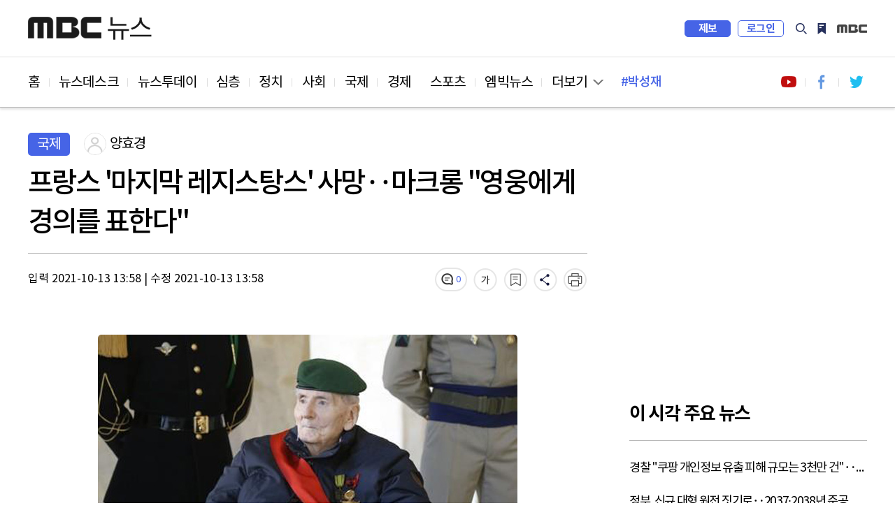

--- FILE ---
content_type: text/html; charset=utf-8
request_url: https://imnews.imbc.com/news/2021/world/article/6306946_34880.html
body_size: 8145
content:
 








<!DOCTYPE html>
<html lang="ko">
<head>
    <!---액션 태그 매핑:start-->
    <meta charset="utf-8">
    <meta http-equiv="X-UA-Compatible" content="IE=edge">
    <meta  http-equiv="Expires" content="-1">
    <meta  http-equiv="Pragma" content="no-cache">
    <meta  http-equiv="Cache-Control" content="no-cache">  
    <meta name="viewport" content="width=device-width,initial-scale=1.0,minimum-scale=1.0,maximum-scale=1.0,user-scalable=no">
    <meta name="depth" content="3">
    <title>프랑스 '마지막 레지스탕스' 사망‥마크롱 "영웅에게 경의를 표한다"</title>
    <meta name="title" content="프랑스 '마지막 레지스탕스' 사망‥마크롱 &quot;영웅에게 경의를 표한다&quot;">
    <meta name="url" content="https://imnews.imbc.com/news/2021/world/article/6306946_34880.html">
    <meta name="author" content="양효경">
    <meta name="description" content="2차대전 때 독일 나치에 항전했던 프랑스 레지스탕스 중 마지막 생존자인 위베르 제르맹이 101세로 사망했다고 AFP 통신이 보도했습니다. 플로랑스 파를리 프랑스 국방부 장관은 &quot;'...">
    <meta name="keywords" content="프랑스, 레지스탕스, 사망, 마크롱, 영웅">

    <meta property="og:url" content="https://imnews.imbc.com/news/2021/world/article/6306946_34880.html">
    <meta property="og:title" content="프랑스 '마지막 레지스탕스' 사망‥마크롱 &quot;영웅에게 경의를 표한다&quot;">
    <meta property="og:description" content="2차대전 때 독일 나치에 항전했던 프랑스 레지스탕스 중 마지막 생존자인 위베르 제르맹이 101세로 사망했다고 AFP 통신이 보도했습니다. 플로랑스 파를리 프랑스 국방부 장관은 &quot;'...">
    <meta property="og:site_name" content="MBC NEWS">
  	<meta property="og:image" content="https://image.imnews.imbc.com/news/2021/world/article/__icsFiles/afieldfile/2021/10/13/hiy20211013_18.jpg">
    <meta property="article:publisher" content="https://www.facebook.com/MBCnews">
    <meta property="og:type" content="article">
    <meta property="og:locale" content="ko_KR">
    <meta property="fb:app_id" content="692275414241491">

    <meta name="twitter:card" content="summary_large_image">
    <meta name="twitter:domain" content="imnews.imbc.com">
    <meta name="twitter:site" content="@mbcnews">
    <meta name="twitter:title" content="프랑스 '마지막 레지스탕스' 사망‥마크롱 &quot;영웅에게 경의를 표한다&quot;">
    <meta name="twitter:creator" content="양효경">
    <meta name="twitter:image" content="https://image.imnews.imbc.com/news/2021/world/article/__icsFiles/afieldfile/2021/10/13/hiy20211013_18.jpg">
    <meta name="twitter:image:alt" content="프랑스 '마지막 레지스탕스' 사망‥마크롱 &quot;영웅에게 경의를 표한다&quot;" />
    <meta name="twitter:description" content="2차대전 때 독일 나치에 항전했던 프랑스 레지스탕스 중 마지막 생존자인 위베르 제르맹이 101세로 사망했다고 AFP 통신이 보도했습니다. 플로랑스 파를리 프랑스 국방부 장관은 &quot;'...">

    <meta itemprop="name" content="프랑스 '마지막 레지스탕스' 사망‥마크롱 &quot;영웅에게 경의를 표한다&quot;">
    <meta itemprop="description" content="2차대전 때 독일 나치에 항전했던 프랑스 레지스탕스 중 마지막 생존자인 위베르 제르맹이 101세로 사망했다고 AFP 통신이 보도했습니다. 플로랑스 파를리 프랑스 국방부 장관은 &quot;'...">
    <meta itemprop="image" content="https://image.imnews.imbc.com/news/2021/world/article/__icsFiles/afieldfile/2021/10/13/hiy20211013_18.jpg">

    <meta name="referrer" content="no-referrer-when-downgrade">                                         
                                                             
    <meta name="nextweb:catId" id="catId" content="mbcnews_n21_03">
    <meta name="nextweb:artId" id="artId" content="6306946">
    <meta name="nextweb:artUrl" id="artUrl" content="https://imnews.imbc.com/news/2021/world/article/6306946_34880.html">
    <meta name="nextweb:imgUrl" id="imgUrl" content="https://image.imnews.imbc.com/news/2021/world/article/__icsFiles/afieldfile/2021/10/13/hiy20211013_18.jpg">
    <meta name="nextweb:artSubject" id="artSubject" content="프랑스 '마지막 레지스탕스' 사망‥마크롱 &quot;영웅에게 경의를 표한다&quot;">
    <meta name="nextweb:keyword" id="keyword" content="프랑스, 레지스탕스, 사망, 마크롱, 영웅">
    <meta name="nextweb:location" id="location" content=" 분야별 뉴스 > 국제">
    <meta name="nextweb:email" id="email" content="snowdrop@mbc.co.kr">
    <meta name="nextweb:reporter" id="reporter" content="양효경">
    <meta name="nextweb:createDate" id="createDate" content="2021-10-13 13:58">
    <meta name="nextweb:modDate" id="modDate" content="2021-10-13 13:58">
    <meta name="nextweb:sysModDate" id="sysModDate" content="2021-10-13 13:58">
    
  <meta name="nextweb:vodYN" id="vodYN" content="N">
    

	<meta name="nextweb:description" id="description" content="2차대전 때 독일 나치에 항전했던 프랑스 레지스탕스 중 마지막 생존자인 위베르 제르맹이 101세로 사망했다고 AFP 통신이 보도했습니다. 플로랑스 파를리 프랑스 국방부 장관은 &quot;'...">
    <meta name="nextweb:section" id="section" content="세계">
    <meta name="nextweb:pname" id="pname" content="">
    <meta name="nextweb:runno" id="runno" content="1">
    <meta name="nextweb:vsequen" id="vsequen" content="2">
    <meta name="nextweb:corner" id="corner" content="">

    <meta property="dable:item_id" content="6306946">
    <meta property="dable:author" content="양효경">
    <meta property="article:section" content="세계">
    <meta property="article:section2" content="분야별 뉴스">
    <meta property="article:published_time" content="2021-10-13T13:58:26+09:00">

    
    
    
    
  	<link rel="canonical" href="https://imnews.imbc.com/news/2021/world/article/6306946_34880.html"/>   <!-- 현재 HTML -->
    <!-- 구글 amp -->
    <link rel="amphtml" href="https://imnews.imbc.com/news/2021/world/article/6306946_34881.html">

    <link rel="alternate" href="https://imnews.imbc.com/news/2021/world/article/6306946_34880.html"> <!-- 현재 HTML -->
    <!---액션 태그 매핑:end-->
    <link rel="shortcut icon" type="image/x-icon" href="//image.imnews.imbc.com/page/include/images/favicon.ico" />
    <link rel="stylesheet" type="text/css" href="https://imnews.imbc.com/page/include/css/common.css">
    <link type="text/css" rel="stylesheet" href="https://imnews.imbc.com/page/include/css/m/m_common.css">
    <link rel="stylesheet" type="text/css" href="https://imnews.imbc.com/page/include/css/slick.css">
    <link rel="stylesheet" type="text/css" href="https://imnews.imbc.com/page/include/css/font.css">
    <link rel="stylesheet" type="text/css" href="https://imnews.imbc.com/page/include/css/pc/pc_gnb.css">
    <link rel="stylesheet" type="text/css" href="https://imnews.imbc.com/page/include/css/sub_common.css">
    <link rel="stylesheet" type="text/css" href="https://imnews.imbc.com/page/include/css/view.css?v20210621">
    <script src="https://imnews.imbc.com/page/include/js/lib/jquery-1.12.3.min.js" type="text/javascript"></script>
    <script src="https://imnews.imbc.com/page/include/js/lib/slick.min.js" type="text/javascript"></script>
    <script src="https://imnews.imbc.com/page/include/js/pc/pc_gnb.js" type="text/javascript"></script>
    <script src="https://imnews.imbc.com/page/include/js/common.js" type="text/javascript"></script>
    <script src="https://imnews.imbc.com/page/include/js/view.js" type="text/javascript"></script>
    <!--[if lt IE 9]>
    <script src="https://imnews.imbc.com/page/include/js/lib/html5shiv.min.js" type="text/javascript"></script>
    <![endif]-->
    <script src="https://developers.kakao.com/sdk/js/kakao.min.js"></script>
    <script src="https://imnews.imbc.com/page/include/js/common/bundle.min.js?v20210624" type="text/javascript"></script> 
    <script src="https://imnews.imbc.com/page/include/js/view_util.js?v20200415" type="text/javascript"></script> 
    <script type="text/javascript" src="/page/player/dist/mbcplayer.min.js?v20200106"></script>
    <script type="text/javascript" src="/page/player/lib/news_util.js"></script>

    <script data-ad-client="ca-pub-2961722781524256" async src="https://pagead2.googlesyndication.com/pagead/js/adsbygoogle.js"></script>

<!---액션 태그 매핑:start-->
<script type="application/ld+json">
    {
        "@context": "http://schema.org",
        "@type": "NewsArticle",
        "mainEntityOfPage" : {
            "@type": "WebPage",
            "@id": "https://imnews.imbc.com/news/2021/world/article/6306946_34880.html"
        },
        "headline": "프랑스 &apos;마지막 레지스탕스&apos; 사망‥마크롱 &quot;영웅에게 경의를 표한다&quot;",
        "description": " 2차대전 때 독일 나치에 항전했던 프랑스 레지스탕스 중 마지막 생존자인 위베르 제르맹이 101세로 사망했다고 AFP 통신이 보도했습니다. 플로랑스 파를리 프랑스 국방부 장관은 &quot;'...",
        "datePublished": "2021-10-13T13:58:26+09:00",	// pubdate 를 yyyy-mm-ddTHH:MM:SS 형식으로
        "dateModified":"2021-10-13T13:58:26+09:00",	// 수정일자 를 yyyy-mm-ddTHH:MM:SS 형식으로
        "author": {
            "@type": "Person",
            "name": "양효경"
        },
        "image": {
            "@type": "ImageObject",
            "url": "//image.imnews.imbc.com/news/2021/world/article/__icsFiles/afieldfile/2021/10/13/hiy20211013_18.jpg",
            "width": "640",
            "height": "360"
        },
        "keywords":"프랑스,레지스탕스,사망,마크롱,영웅",
    "publisher": {
    "@type": "Organization",
    "name": "MBC 뉴스",
    "alternateName": "MBC NEWS",
    "logo": {
    "@type": "ImageObject",
    "url": "http://image.imnews.imbc.com/page/include/images/amp_mbc_logo.png",
    "width": 600,
    "height": 60
    }
    },
        "sameAs":[
        "https://www.facebook.com/MBCnews",
        "https://twitter.com/mbcnews",
        "https://www.youtube.com/mbcnews11",
        "https://www.instagram.com/mbcnews_official/",
        "https://band.us/@mbcnewsofficial",
        "https://post.naver.com/mbcnews_official"

        ]
    }
</script>
    
    
    
    
    
<script type="application/ld+json">
    {
        "@context": "http://schema.org",
        "@type": "BreadcrumbList",
        "itemListElement": [
            {
                "@type": "ListItem",
                "position": 1,
                "name": "MBC 뉴스",
                "item": "http://imnews.imbc.com"  //고정
            },
            {
                "@type": "ListItem",    //view의 list내용
                "position": 2,
                "name": "국제",
                "item": "https://imnews.imbc.com/news/2021/world/6306797_34875.html"
            }
        ]
    }
</script>
<!---액션 태그 매핑:end-->
</head>
<body>
<div id="wrap" class="sub ">
    <!-- 스킵 내비게이션 -->
    <div id="u_skip">
        <a href="#content">본문 바로가기</a>
        <a href="#navi">메뉴 바로가기</a>
    </div>
    <!-- //스킵 내비게이션 -->
    <!-- 헤더 -->
    <header id="header">
        <div class="pc_header">
            <!-- 특별 프로모션 이미지 -->
            <div class="link_special"></div>
            <!-- pc헤더 pc_gnb.js-->
        </div>
        <div class="m_header">
            <!-- 모바일 m_gnb -->
        </div>
    </header>
    <!-- //헤더 -->
    <nav id="navi">
        <div class="wrap_pc_nav">
            <div class="pc_nav">
                <!-- PC 네비게이션 -->
            </div>
            <div class="nav_d2" tabindex="-1">
                <!-- PC 네이게이션 더보기 -->
            </div>
            <div class="progress_container">
                <div class="progress_bar" id="progressBar"></div>
            </div>
        </div>
        <!-- 모바일 m_navi -->
    </nav>
    <!-- 모바일 m_gnb.js -->
    <script type="text/javascript" src="https://imnews.imbc.com/page/include/js/m/m_gnb.js"></script>
    <!-- // 모바일 m_gnb.js -->
    <!-- container -->
    <div id="container">
        <!-- content -->
        <div id="content">
            <div class="wrap_view">
                <div class="bg_dim"></div>
                <section class="wrap_article">
                    <article class="cont_left">
                        <div class="wrap_title">
                            <div class="info_art">
                                <!---액션 태그 매핑:start-->
                                
                                
                                <span class="sort">세계</span>
                                <div class="reporter">
                                    
                                    <span class="writer_img"><img src="//image.imnews.imbc.com//page/include/images/writer_default.png"  alt="기자이미지" ></span>
                                    <span class="writer">양효경</span>
                                     
                                </div>
                            </div>
                            <h2 class="art_title">프랑스 '마지막 레지스탕스' 사망‥마크롱 "영웅에게 경의를 표한다"</h2>
                            <!-- 모바일 상단 fix 흘러가는 제목 -->
                            <div class="m_top_title"><span class="ellipsis">프랑스 '마지막 레지스탕스' 사망‥마크롱 "영웅에게 경의를 표한다"</span></div>
                            <!---액션 태그 매핑:end-->
                            <div class="ui_article">
                                <!---액션 태그 매핑:start-->
                                <div class="date">
                                     <span class="input">입력 2021-10-13 13:58</span> |
                                    <span class="input">수정 2021-10-13 13:58</span>
                                </div>
                                <!---액션 태그 매핑:end-->
                                <div class="ui_link">
                                    <video id="audio" style="display:none"></video>
                                    <a href="#commentBox" title="댓글" class="comment"></a>
                                    <button type="button" title="글자 크기" class="font"></button>
                                    <button type="button" title="북마크" class="bookmark"></button>
                                    <button type="button" title="공유" class="share"></button>
                                    <button type="button" title="음성" class="voice"></button>
                                    <button type="button" title="인쇄" class="print"></button>
                                    <!-- 폰트사이즈 레이어-->
                                    <div class="mini_layer layer_fontsize">
                                        <ul>
                                            <li class="font1">가</li>
                                            <li class="font2 on">가</li>
                                            <li class="font3">가</li>
                                        </ul>
                                    </div>
                                    <!-- 북마크 레이어-->
                                    <div class="mini_layer layer_bookmark">
                                        <div class="text">해당 기사를 북마크했습니다.</div>
                                        <div class="link_bm">
                                            <button type="button" class="btn_confirm">확인</button>
                                            <a href="#">내 북마크 보기</a>
                                        </div>
                                    </div>
                                    <!-- 공유 레이어-->
                                    <div class="layer_share">
                                        <ul>
                                            <li><button class="share_fb" id="facebook"></button><span>페이스북</span></li>
                                            <li><button class="share_tw" id="twitter"></button><span>트위터</span></li>
                                            <li><button class="share_story" id="ks"></button><span>카카오 스토리</span></li>
                                            <li><button class="share_kko" id="kt"></button><span>카카오톡</span></li>
                                            <li><button class="share_band" id="nb"></button><span>밴드</span></li>
                                            <li><button class="share_url" id="url"></button><span>링크 복사</span></li>
                                            <li><button class="share_copy" id="copy"></button><span>본문 복사</span></li>
                                        </ul>
                                        <button type="button" class="btn_close_layer">레이어 닫기</button>
                                    </div>
                                </div>
                            </div>
                        </div>
                        <div class="news_cont">

                                        
                                
								
								
                                
                                
                           
                            <!---액션 태그 매핑:end-->
                            <!-- 다음 뉴스 슬라이드 -->
                            <div class="wrap_next_news">
                                <div class="s_slider">
                                    <div class="news_slide">
                                    </div>
                                    <button class="slick-arrow slick-prev" aria-label="Previous" type="button">Previous</button>
                                    <button class="slick-arrow slick-next" aria-label="Next" type="button">Next</button>
                                </div>
                            </div>
                            <!-- // 다음 뉴스 슬라이드 -->
                            <!-- 전체재생  -->
                            <div class="wrap_playall">
                                <button type="button" class="open_layer">전체재생</button>
                            </div>
                            <!-- // 전체재생  -->
                            <!-- 전체재생 레이어 -->
                            <div class="layer_popup">
                                <div class="vod_left">
                                    <div class="vod_info">
                                        <span class="program"></span>
                                        <span class="news_date"></span>
                                    </div>
                                    <div class="player"></div>
                                    <div class="vod_title"></div>
                                    <a href="#" class="ico_comment"></a>
                                    <a href="#" class="link_detail">상세 기사보기</a>
                                </div>
                                <div class="vod_right">
                                    <div class="tit"><span>재생목록</span><span class="number"></span></div>
                                    <button type="button" class="btn_repeat">연속재생</button>
                                    <div class="vod_list">
                                        <div class="s_slider">
                                            <ul></ul>
                                        </div>
                                    </div>
                                </div>
                                <button type="button" class="btn_vod_close">닫기</button>
                            </div>
                            <!-- // 전체재생 레이어 -->
                                 <div class="news_txt" itemprop="articleBody">
                                   <div class="news_img"><img src="//image.imnews.imbc.com/news/2021/world/article/__icsFiles/afieldfile/2021/10/13/hiy20211013_18.jpg" alt="프랑스 '마지막 레지스탕스' 사망‥마크롱 &quot;영웅에게 경의를 표한다&quot;" onerror="ImUtil.SetErrorImage(this);"><p class="caption">[사진 제공: 연합뉴스]</p></div>2차대전 때 독일 나치에 항전했던 프랑스 레지스탕스 중 마지막 생존자인 위베르 제르맹이 101세로 사망했다고 AFP 통신이 보도했습니다.<br><br> 플로랑스 파를리 프랑스 국방부 장관은 "'자유 훈장'을 수상한 위베르 제르맹의 사망 소식을 전한다"며 "프랑스 역사에서 매우 중요한 순간"이라고 말했습니다.<br><br> 에마뉘엘 마크롱 프랑스 대통령은 엘리제궁 성명을 통해 "프랑스의 자유를 상징하는 영웅에게 머리 숙여 경의를 표한다"고 밝혔습니다.<br><br> 프랑스는 1940년 필리프 페탱 당시 국가수반이 나치에 항복했으나 4년 만에 레지스탕스 항전에 힘입어 자유를 되찾았습니다.<br><br> 페탱의 항복 선언 직후인 1940년 6월 18일 드골 장군이 망명지인 영국 런던에서 BBC 라디오 방송으로 레지스탕스를 선언하자 제르맹은 곧바로 '자유 프랑스군'에 합류해 리비아 비르-하케임, 이집트 엘 알라메인, 튀니지 전투 등에 참가했습니다.<br><br> 그는 또 1944년 8월 지중해 연안에서 프랑스가 이끈 본토 탈환 전투에 참가해 남부 도시 툴롱과 론 계곡, 프랑스 중부의 리용을 해방시켰습니다.<br><br>  그는 이어 프랑스 동부의 보스게 산맥을 넘어 알사스 지역으로 이동해 알프스 남부에서의 전투를 끝으로 해방을 맞이했습니다.<br><br>  레지스탕스 리더이기도 했던 샤를 드골 전 프랑스 대통령으로부터 자유 훈장을 받은 프랑스 국민은 제르맹을 포함해 모두 1천38명입니다.<br><br> 레지스탕스에 참여했던 이들 가운데 3분의 1이 교전 중 사망했고, 생존자의 80%는 부상을 당했습니다.<br><br>  제르맹과 함께 최근까지 생존했던 레지스탕스 출신 3명 중 에드가 튀페-톰과 다니엘 코르디에는 지난해 9월과 11일 각각 100세의 나이로 사망했습니다.<br><br> 제르맹은 지난 6월 휠체어를 탄 채 파리 외곽 몽발레리앙에서 마크롱 대통령으로부터 어깨에 두르는 현장을 하사받았습니다.<br><br> 이곳은 독일군이 항복한 프랑스 군인들과 인질 등 1천여 명을 처형한 곳입니다.
                      </div>
                        </div>
                      <script>
                        $(document).ready(function(){
                          var filter = "win16|win32|win64|mac|macintel";

                          if(navigator.platform){
                            if(0 > filter.indexOf(navigator.platform.toLowerCase())){
                              // alert("Mobile");
                            }else{
                              var corona19img = '<img src="https://image.imnews.imbc.com/newszoomin/groupnews/groupnews_9/corona19_inthum.png" style="display:block; margin:30px auto;" alt="코로나19 예방법">';
                              $('.news_txt').append(corona19img);
                              // alert("PC");
                            }
                          }
                        });
                      </script>
                        <div class="section_mid">
                            <div class="hashtag">
                                <!---액션 태그 매핑:start-->
                                
                                
                                
                                
                                <a href="#">#프랑스</a>
                                
                                
                                
                                
                                <a href="#">#레지스탕스</a>
                                
                                
                                
                                
                                <a href="#">#사망</a>
                                
                                
                                
                                
                                <a href="#">#마크롱</a>
                                
                                
                                
                                
                                <a href="#">#영웅</a>
                                
                                
                            </div>

                            <!---액션 태그 매핑:end-->
                            <div class="ui_link">
                                <a href="#commentBox" title="댓글" class="comment"></a>
                                <button type="button" title="글자 크기" class="font"></button>
                                <button type="button" title="북마크" class="bookmark"></button>
                                <button type="button" title="공유" class="share"></button>
                                <button type="button" title="음성" class="voice"></button>
                                <button type="button" title="인쇄" class="print"></button>
                                <!-- 폰트사이즈 레이어-->
                                <div class="mini_layer layer_fontsize">
                                    <ul>
                                        <li class="font1">가</li>
                                        <li class="font2 on">가</li>
                                        <li class="font3">가</li>
                                    </ul>
                                </div>
                                <!-- 북마크 레이어-->
                                <div class="mini_layer layer_bookmark">
                                    <div class="text">해당 기사를 북마크했습니다.</div>
                                    <div class="link_bm">
                                        <button type="button" class="btn_confirm">확인</button>
                                        <a href="#">내 북마크 보기</a>
                                    </div>
                                </div>
                                <!-- 공유 레이어-->
                                <div class="layer_share">
                                    <ul>
                                        <li><button class="share_fb"></button><span>페이스북</span></li>
                                        <li><button class="share_tw"></button><span>트위터</span></li>
                                        <li><button class="share_story"></button><span>카카오 스토리</span></li>
                                        <li><button class="share_kko"></button><span>카카오톡</span></li>
                                        <li><button class="share_band"></button><span>밴드</span></li>
                                        <li><button class="share_url"></button><span>링크 복사</span></li>
                                        <li><button class="share_copy"></button><span>본문 복사</span></li>
                                    </ul>
                                    <button type="button" class="btn_close_layer">레이어 닫기</button>
                                </div>
                            </div>
                        </div>
                        <div class="imoji">
                            <h3 class="sub_tit">이 기사 어땠나요?</h3>
                            <ul>
                                <li class="good"><a href="#none"><span class="btn_feel">좋아요</span><span class="count"></span></a></li>
                                <li class="great"><a href="#none"><span class="btn_feel">훌륭해요</span><span class="count"></span></a></li>
                                <li class="sad"><a href="#none"><span class="btn_feel">슬퍼요</span><span class="count"></span></a></li>
                                <li class="angry"><a href="#none"><span class="btn_feel">화나요</span><span class="count"></span></a></li>
                                <li class="news"><a href="#none"><span class="btn_feel">후속요청</span><span class="count"></span></a></li>
                            </ul>
                        </div>
						<!-- enliple_m ad --> 
                  		<div class="ad_enliple_m"> 
                  		</div> 
                  		<!-- // enliple_m ad -->
                        <div class="wrap_comment" id="commentBox">
                            <h3 class="sub_tit">당신의 의견을 남겨주세요</h3>
                            <div class="comment_numb"></div>
                            <div class="write_comment">
                                <div class="wrap_input">
                                    <div class="login_id">
                                        <span class="id"></span>
                                        <span class="string"><em>0</em>/300</span>
                                    </div>
                                    <textarea id="cmt_cont" placeholder="의견을 작성하려면 로그인해주세요" title="댓글 작성란"></textarea>
                                    <button type="submit" class="btn_submit"><span>등록</span></button>
                                </div>
                                <span class="login_alert" style="display:none;background-color:red"></span>
                            </div>
                            <div class="sort_comment">
                                <div class="sort_comment_btn">
                                    <a href="#none" class="on">최신순</a>
                                    <a href="#none">공감순</a>
                                    <a href="#none">반대순</a>
                                </div>
                            </div>
                            <div class="list_comment">
                                <ul></ul>
                                <div class="wrap_more">
                                    <button type="button" class="ui_button btn_more"><span>더보기</span></button>
                                </div>
                            </div>
                        </div>
                    </article>
                    <aside class="wrap_aside cont_right">
                      	<!-- 우측 패널 데이블 광고 영역 -->
                        <div class="s_dable"></div>
                      	<!-- //우측 패널 데이블 광고 영역 -->
                        <!-- PC광고 네이버배너 -->
                        <div class="ad_banner"></div>
                        <!-- 모바일 광고 영역 -->
                        <div class="section s_ad"></div>
                        <div class="news_list">
                            <h3>이시각 주요뉴스</h3>
                            <ul class="thumb_type list_thumb_r"></ul>
                            <ul class="thumb_type list_thumb_r"></ul>
                        </div>
                        <!-- 우측 패널 데이블 광고 영역 -->
                        <div class="s_dable2"></div>
                      	<!-- //우측 패널 데이블 광고 영역 -->
                        <!-- //광고 영역 -->
                        <div class="s_hits">
                            <h3>많이 본 뉴스</h3>
                            <div class="tabs">
                                <ul>
                                    <li id="im"><span>MBC</span></li>
                                    <li id="pt"><span>포털</span></li>
                                    <li id="sns"><span>SNS</span></li>
                                    <li id="vod"><span>유튜브</span></li>
                                </ul>
                            </div>
                            <div class="hits_list">
                                <ul class="list_text wrapper"></ul>
                            </div>
                        </div>
                        <div class="n_banner">

                        </div>
                      	<!-- google adsense 영역 -->
                        <div class="ad_banner"></div>
                      	<!-- // google adsense 영역 -->
                        <div class="recom">
                            <h3>분야별 추천 뉴스</h3>
                            <ul></ul>
                            <ul></ul>
                            <ul></ul>
                        </div>
                    </aside>
                </section>
                <!-- PC 취재플러스 하단 데이블 광고 영역 -->  
                <div class="section_bottom_dable"></div>
                <!-- PC 취재플러스 하단 데이블 광고 영역 -->  
                <section class="section_bottom">
                    <div class="wrap_pan bottom_roll">
                        <div class="roll_pan">
                            <div class="cont_left news_related">
                                <h3> <strong></strong>관련 뉴스</h3>
                                <div class="s_slider">
                                    <ul class="thumb_type"></ul>
                                </div>
                            </div>
                            <div class="cont_right">
                                <h3>인기 키워드</h3>
                                <div class="keyword">
                                    <ul></ul>
                                </div>
                            </div>
                        </div>
                        <div class="roll_pan">
                            <div class="news_plus">
                                <h3>취재플러스</h3>
                                <div class="wrap_plus">
                                    <ul class="thumbnail"></ul>
                                </div>
                                <div class="list_hori">
                                    <ul></ul>
                                    <ul></ul>
                                </div>
                            </div>
                        </div>
                        <div class="roll_pan">
                            <div class="cont_left 14f">
                                <h3>14F</h3>
                                <div class="s_slider">
                                    <ul class="thumb_type"></ul>
                                </div>
                            </div>
                            <div class="cont_right">
                                <div class="wrap_mbig">
                                    <h3>엠빅뉴스</h3>
                                    <ul class="thumb_type list_thumb_r"></ul>
                                </div>
                            </div>
                        </div>
                    </div>
                    <ul class="slick-dots"></ul>
                </section>
                <!-- PC 취재플러스 하단 데이블 광고 2 영역 -->  
                <div class="section_bottom_dable2"></div>
                <!-- //PC 취재플러스 하단 데이블 광고 2 영역 --> 
                <!-- mobile 최하단 엠빅뉴스 아래, 네이버 위 데이블 광고 -->  
                <div class="section_bottom_dable3"></div>
                <!-- //mobile 최하단 엠빅뉴스 아래, 네이버 위 데이블 광고 -->  
                <!-- 광고 영역 -->
                <div class="section s_ad"></div>
                <!-- //광고 영역 -->
            </div>
        </div>
        <!-- //content -->
    </div>
    <!-- //container -->
    <footer id="footer">
        <!-- PC footer -->
        <div class="pc_footer">
            <div class="program_list">
            </div>
            <div class="wrap_corp">
            </div>
        </div>
        <!-- // PC footer -->
        <!-- 모바일 m_footer.js -->
        <div class="m_footer">
            <script type="text/javascript" src="https://imnews.imbc.com/page/include/js/m/m_footer.js"></script>
        </div>
        <!-- // 모바일 m_footer.js -->
    </footer>
</div>
</body>
</html>

--- FILE ---
content_type: text/html; charset=utf-8
request_url: https://www.google.com/recaptcha/api2/aframe
body_size: 267
content:
<!DOCTYPE HTML><html><head><meta http-equiv="content-type" content="text/html; charset=UTF-8"></head><body><script nonce="bIjBG3fQNVI5gVlixDXN3g">/** Anti-fraud and anti-abuse applications only. See google.com/recaptcha */ try{var clients={'sodar':'https://pagead2.googlesyndication.com/pagead/sodar?'};window.addEventListener("message",function(a){try{if(a.source===window.parent){var b=JSON.parse(a.data);var c=clients[b['id']];if(c){var d=document.createElement('img');d.src=c+b['params']+'&rc='+(localStorage.getItem("rc::a")?sessionStorage.getItem("rc::b"):"");window.document.body.appendChild(d);sessionStorage.setItem("rc::e",parseInt(sessionStorage.getItem("rc::e")||0)+1);localStorage.setItem("rc::h",'1769398398560');}}}catch(b){}});window.parent.postMessage("_grecaptcha_ready", "*");}catch(b){}</script></body></html>

--- FILE ---
content_type: text/css
request_url: https://imnews.imbc.com/page/include/css/m/m_common.css
body_size: 3409
content:
@charset "UTF-8";/* @import url(http://font.imbc.com/noto/noto.css); */
/*반응형 시 변동되는 경우 rem 단위 사용(px -> rem으로 계산, body font-size(12px) 기준)*/
/* ========================= common ========================= */
.mobile body,
.mobile{-webkit-overflow-scrolling:touch;width:100%;font-size:12px;font-family:"Noto Sans CJK KR","Helvetica Neue","Apple SD Gothic Neo",sans-serif;font-weight:400;line-height:1;-webkit-text-size-adjust:none}
.mobile{scroll-behavior:smooth}
.mobile body{letter-spacing:-1px;color:#1e1e1e}
.mobile h1,
.mobile h2,
.mobile h3,
.mobile h4,
.mobile h5,
.mobile h6,
.mobile strong,
.mobile b{font-family:"Noto Sans CJK KR","Helvetica Neue","Apple SD Gothic Neo",sans-serif;font-weight:700}
.m_container.hidden{overflow:hidden}
.mobile a{color:#1e1e1e}
.mobile a:hover{text-decoration:none}
.mobile img{width:100%!important;}
.mobile button{cursor:pointer}
.mobile button,
.mobile input,
.mobile select,
.mobile table,
.mobile textarea{font-size:12px;font-family:"Noto Sans CJK KR","Helvetica Neue","Apple SD Gothic Neo",sans-serif;font-weight:400;line-height:1;border:none;background:none;-webkit-appearance:none;-webkit-border-radius:0}
.mobile .section{ /*border-bottom:8px solid #f1f1f1;*/ }
.mobile .wrapper{position:relative;width:100%;padding:0 18px;overflow:hidden;box-sizing:border-box; }
.txt_hide,
i.icon{display:inline-block;text-indent:-9999px;width:0;height:0}
.mobile .s_ad{background-color:#f1f1f1}
.mobile h3.section_title{overflow:hidden;padding:24px 20px 12px;margin-bottom:8px;font-size:1.5rem;border-bottom:1px solid #e5e5e5}
.mobile h3.section_title strong{display:inline-block;word-break:keep-all}
.mobile h3.section_title strong,
h3.section_title a{line-height:1.833rem}
.mobile h3.section_title a{float:right;display:block;width:30px;height:22px;background:url('//image.imnews.imbc.com/page/include/images/m/arrow_go_bk.png') no-repeat 100% 50%;background-size:9.5px;font-size:18px;font-weight:700;text-indent:-9999px}
.mobile button.btn_view{width:100%;height:40px;text-align:center;font-size:1.167rem;border:1px solid #e6e6e6;box-sizing:border-box}
.mobile button.btn_view i.icon{width:10.5px;height:6px;margin:-1px 0 0 8px;background:url('//image.imnews.imbc.com/page/include/images/m/arrow_more_bk.png') no-repeat 50% 50%;background-size:100%;vertical-align:middle}
.mobile button.btn_collapse{display:none}
.mobile button.btn_collapse i.icon{background-image:url('//image.imnews.imbc.com/page/include/images/m/arrow_more_bk_collapse.png')}
.mobile .list_slider{overflow-y:hidden;overflow-x:auto;-webkit-overflow-scrolling:touch;scroll-behavior:smooth;-ms-overflow-style:none}
.mobile .list_slider::-webkit-scrollbar{display:none}
.mobile .list_slider .slide_line{position:relative;margin-top:9px;padding-top:2px}
.mobile .list_slider .slide_line .line_bg{position:absolute;top:0;left:0;overflow:hidden;width:100%;height:2px;background-color:#8e9ac3}
.mobile .list_slider .slide_line .line_gauge{position:absolute;width:100%;height:2px;background-color:#4664e6}

/* 반응형 */
.pc .m_header{display:none}
.pc .m_navi{display:none}
.pc .m_footer{display:none}

/* ========================= gnb ========================= */
.m_header .m_gnb{position:relative;height:55px;}
.m_gnb .wrapper{ height:55px; padding:0 17px;background-color:#000041;font-size:0;line-height:55px}
.m_gnb .wrapper.fixed{position:fixed;top:0;left:0;z-index:90;height:55px;}
.m_gnb.active{position:fixed;top:0;left:0;z-index:150;width:100%;height:55px;left:0}
.m_gnb h1,
.m_gnb button{display:block;vertical-align:middle}
.m_gnb h1.logo { display:block; position:absolute; top:0; left:0; width:100%; height:55px; }
.m_gnb button.btn_gnb{ position:absolute; top:15.5px; left:17px; width:24px;height:24px;margin-right:9px;background:url('//image.imnews.imbc.com/page/include/images/m/renew_test/btn_gnb.png') no-repeat 50% 50%; background-size:100%; z-index:10; }
.m_gnb button.btn_close { position:absolute; top:15.5px; left:17px; display:none; width:21px; height:23px; margin-right:12px; background:url('//image.imnews.imbc.com/page/include/images/m/renew_test/btn_gnb_close.png') no-repeat 50% 50%; background-size:80%; z-index:10; }
.m_gnb a.btn_report { display:inline-block; position:absolute; top:17.5px; right:17px; width:38.9px; height:20px; z-index:10; }
.m_gnb a.btn_report > img { width:100%; }
.m_gnb h1.logo a{display:block; position:absolute; top:50%; left:50%; margin-top:-9.375px; margin-left:-72px; width:144px;height:18.75px;}
.m_gnb h1.logo a img{height:100%}
.m_gnb button.btn_search{position:absolute;top:50%;right:20px;width:24px;height:24px;margin-top:-12px;background:url('//image.imnews.imbc.com/page/include/images/m/btn_search.png') no-repeat 50% 50%;background-size:100%}
.m_header .m_menu{display:block;position:fixed;top:55px;bottom:0;left:-100%;z-index:150;width:100%;height:100%;font-size:12px}
.m_menu.active{left:0}
.m_menu button.btn_close{position:absolute;top:17px;right:15px;z-index:20;width:24px;height:24px;background:url('//image.imnews.imbc.com/page/include/images/m/btn_gnbclose.png') no-repeat 50% 50%;background-size:100%}
.m_menu .menu_top{position:relative;z-index:10;padding:17px 20px;background-color:#e3e3e3}
.m_menu .login_w{margin-bottom:19px;font-size:0}
.m_menu .login_w a{display:inline-block;color:#1e1e1e;vertical-align:middle}
.m_menu .login_w a.login{margin-right:17px;height:26px}
.m_menu .login_w a.login i,
.m_menu .login_w a.login strong{vertical-align:top}
.m_menu .login_w a.login i.icon{width:17px;height:26px;margin-right:7px;background:url('//image.imnews.imbc.com/page/include/images/m/renew_test/icon_login.png') no-repeat 50% 50%;background-size:100%}
.m_menu .login_w a.login strong.tit{display:inline-block;font-size:16px;line-height:26px}
.m_menu .login_w a.join{width:66px;height:24px;line-height:26px;font-size:14px;color:#8cc8ff;text-align:center;border:1px solid #5473a9}
.m_menu .direct_w{padding:28px 0 11px 0;background-color:#e3e3e3}
.m_menu .direct_w ul{overflow:hidden;text-align:center;font-size:0}
.m_menu .direct_w ul li{display:inline-block;width:33.33%; text-align:center}
.m_menu .direct_w ul li:first-child{background:none}
.m_menu .direct_w ul li a{display:inline-block;;width:80px;height:37px;margin:auto;color:#1e1e1e; line-height:37px; }
.m_menu .direct_w ul li a img { vertical-align:middle!important; }
.m_menu .direct_w ul li a span{display:table-cell;vertical-align:middle}
.m_menu .direct_w ul li i.icon{position:relative;display:block;margin:0 auto 10px;width:20px;height:20px;background:url('//image.imnews.imbc.com/page/include/images/m/icon_gnbtop.png') no-repeat 0 50%;background-size:60px}
.m_menu .direct_w ul li.d_report i.icon{background-position:50% 50%}
.m_menu .direct_w ul li.d_bookmark i.icon{background-position:100% 50%}
.m_menu .direct_w ul li.d_bookmark.new i.icon:after{content:'';position:absolute;top:-7px;right:-8px;width:18px;height:18px;background:url('//image.imnews.imbc.com/page/include/images/m/new_m.png') no-repeat;background-size:18px}
.m_menu .direct_w ul li strong{font-weight:normal;font-size:1rem;letter-spacing:-0.03rem}
.m_menu .direct_w ul li.d_onair .live { display:inline-block; font-size:18px; letter-spacing:1px; width:80px; height:28px; line-height:25.5px; color:#aaaaaa; border-radius:3px; background:#3d3d3d; box-sizing:border-box; }
.m_menu .direct_w ul li.d_onair .live.on { 
	color:#fff; background:#e3174f; 
    animation: liveblink 2.0s linear infinite;
    -webkit-animation: liveblink 2.0s linear infinite;
    -moz-animation: liveblink 2.0s linear infinite;
    -ms-animation: liveblink 2.0s linear infinite;
    -o-animation: liveblink 2.0s linear infinite;
}

@keyframes liveblink {
    0% { color:#aaaaaa; background:#3d3d3d; }
    50% { color:#fff; background:#e3174f; }
    100% { color:#aaaaaa; background:#3d3d3d; }
}

.m_menu .menu_main{position:absolute;top:1px;bottom:0;left:0;right:0;margin:auto;height:auto;padding-top:227px;background-color:#fff;overflow-y:auto;-webkit-overflow-scrolling:touch}
.m_menu .menu_main ul.menu_list{padding-bottom:120px}
.m_menu .menu_main ul li h2{display:inline-block; padding:8px;margin-bottom:20px;font-size:1.4rem;color:#fff;font-weight:normal; background:#000041; border-radius:5px; }
.m_menu .menu_main ul li.list_w{margin-top:20px}
.m_menu .menu_main ul li.list_w:first-child{margin-top:0}
.m_menu .menu_main ul.m_lnb{padding-left:10px;overflow:hidden}
.m_menu .menu_main ul.m_lnb li{float:left;width:50%;margin-bottom:20px}
.m_menu .menu_main ul.m_lnb li a{ font-size:1.2rem;letter-spacing: -0.1rem; font-weight:bold; }
.m_navi{height:30px;overflow:hidden;}
.m_navi .wrapper{width:100%;height:30px;background-color:#e3e3e3;box-sizing:border-box}
.m_navi .wrapper.fixed{position:fixed;top:0;left:0;z-index:90;height:30px;box-sizing:border-box}
.m_navi ul.navi_w{position:relative;z-index:0;font-size:0;}
.m_navi ul.navi_w li{display:inline-block;margin-right:15px}
.m_navi ul.navi_w li:last-child{margin-right:0}
.m_navi ul.navi_w a{display:block;height:30px;line-height:30px;padding:0 4px 0 3px;font-size:16px}
.m_navi ul.navi_w .active a{font-weight:700;border-bottom:3px solid #E3174F;box-sizing:border-box}
.m_header .m_search{display:none;position:relative;top:0;left:0;width:100%;box-sizing:border-box}
.m_search.active{display:block;z-index:100}
.m_search input.m_search_box{width:100%;height:40px;padding:0 42px 0 12px;font-size:14px;line-height:40px;color:#888;background:#fff;box-sizing:border-box; border-radius:5px; }
.m_search button.submit_search{position:absolute;top:50%;right:0;width:42px;height:40px;margin-top:-20px;background:url('//image.imnews.imbc.com/page/include/images/m/btn_search.png') no-repeat 50% 50%;background-size:24px; background-color:#a4ceff; border-radius:5px; }
.m_header .m_aside{visibility:hidden;position:fixed;bottom:20px;right:20px;z-index:90;border-bottom:none;opacity:0;transition:all 0.5s}
.m_header .m_aside.on{visibility:visible;opacity:1}
.m_header .m_aside button,
.m_header .m_aside a{display:block;width:40px;height:40px;text-indent:-9999px;background:url('//image.imnews.imbc.com/page/include/images/m/btn_status.png') no-repeat 0 50%;background-size:80px}
.m_header .m_aside button{background-position:100% 50%;margin-top:6px}

/* ========================= footer ========================= */
.m_footer .f_bottom{padding:24px 20px;text-align:center;font-size:1.167rem;color:#5b5f72}
.f_sns{margin-bottom:20px}
.f_sns ul{font-size:0}
.f_sns ul li{display:inline-block;width:27px;height:27px;margin:0 6px 6px}
.f_sns ul li a{display:block;width:100%;height:100%;background:url('//image.imnews.imbc.com/page/include/images/m/icon_footersns.png') no-repeat 0 50%;background-size:162px;text-indent:-9999px}
.f_sns ul li.icon_facebook a{background-position:-27px 50%}
.f_sns ul li.icon_tweeter a{background-position:-54px 50%}
.f_sns ul li.icon_instagram a{background-position:-81px 50%}
.f_sns ul li.icon_band a{background-position:-109px 50%}
.f_sns ul li.icon_post a{background-position:100% 50%}
.f_sns ul li.icon_kakaoch a { background:url(//image.imnews.imbc.com/page/include/images/sns_kakaoch.png) no-repeat; background-size:100%; }
.m_f_navi{margin-bottom:25px}
.m_f_navi ul{margin-bottom:4px;font-size:0}
.m_f_navi ul li{display:inline-block;padding-left:12px;margin:0 0 5.5px 12px;background:url('//image.imnews.imbc.com/page/include/images/m/line_vertical2.png') no-repeat 0 50%;background-size:1px}
.m_f_navi ul li:first-child{margin:0;padding:0;background:none}
.m_f_navi ul li a{font-size:1.167rem;color:#5b5f72}

/* ========================= browser ========================= */
/* safari */
body.s{line-height:1.1}
/* ========================= @medi ========================= */
@media screen and (max-width: 320px){}
@media screen and (max-width: 360px){}
@media screen and (max-width: 375px){}
@media screen and (max-width: 414px){}
@media screen and (max-width: 480px){}
@media screen and (max-width: 768px){}
@media screen and (max-width: 1024px){}
@media screen and (max-width: 1200px){}

--- FILE ---
content_type: application/javascript; charset=utf-8
request_url: https://imnewsapi.imnews.imbc.com/cmt/cmtList?callback=cmtList_202601260333&ArtId=6306946&Page=1&PageSize=5&OrderType=1
body_size: 164
content:
cmtList_202601260333({"TotalCnt":0,"List":[]})

--- FILE ---
content_type: application/javascript; charset=utf-8
request_url: https://imnews.imbc.com/operate/common/main/topnews/headline_news.js?202601260333
body_size: 3944
content:
{
  "Data":
[{



            "Section":"사회",
            "AId":"6796266",
            "Title":"경찰 \"쿠팡 개인정보 유출 피해 규모는 3천만 건\"‥쿠팡 발표의 10,000배",
			
            	"Desc":"쿠팡의 대규모 개인정보 유출 사건을 수사하고 있는 경찰이 유출 피해 규모를 약 3천만 건으로 특정한 것으로 확인됐습니다. 박정보 서울경찰청장은 오늘 정례 기자간담회에서 &quot;사건이 아직 확정적으로 종결된 건 아니지만 성명과 이메일 등 유출된 피해 건수가 약 3천만 건 정도...",
			
            
            "Image":"//image.imnews.imbc.com/news/2026/society/article/__icsFiles/afieldfile/2026/01/26/jh_20260126_49.jpg",
			
            "Link":"https://imnews.imbc.com/news/2026/society/article/6796266_36918.html",
            "IsVod":"N"

},{



            "Section":"경제",
            "AId":"6796264",
            "Title":"정부, 신규 대형 원전 짓기로‥2037·2038년 준공",
			
            	"Desc":"신규 원자력 발전소 건설에 대해 국민 공론화가 필요하다며 미온적인 입장을 밝혀왔던 정부가, 결국 당초 계획대로 원전 건설을 추진하기로 결정했습니다. 기후에너지환경부 김성환 장관은 브리핑에서 &quot;탄소 감축을 위해 석탄, 액화천연가스 발전을 줄일 필요가 있어, 재생에너지와 ...",
			
            
           "Image":"//image.imnews.imbc.com/news/2026/econo/article/__icsFiles/afieldfile/2026/01/26/jh_20260126_47.jpg",
			
            "Link":"https://imnews.imbc.com/news/2026/econo/article/6796264_36932.html",
            "IsVod":"N"

},{



            "Section":"생활문화",
            "AId":"6796261",
            "Title":"종묘 앞 재개발 본격화에 국가유산청 반발‥\"전면 재검토 필요\"",
			
            	"Desc":"서울 종로구가 유네스코 세계유산인 종묘 맞은편 재개발 사업의 실무 작업을 본격화하자, 국가유산청이 강경대응을 예고했습니다. 국가유산청은 &quot;종로구가 세운4구역 재정비촉진계획이 변경되면서 정비사업을 통합 심의하겠다고 문서를 보내왔다&quot;며 &quot;종로구가 추진하고자 하는 통합 심의...",
			
            
           "Image":"//image.imnews.imbc.com/news/2026/society/article/__icsFiles/afieldfile/2026/01/26/jh_20260126_48.jpg",
			
            "Link":"https://imnews.imbc.com/news/2026/society/article/6796261_36918.html",
            "IsVod":"N"

},{



            "Section":"사회",
            "AId":"6796230",
            "Title":"'내란 가담' 박성재 재판 시작‥'한덕수 중형' 이진관 판사 심리",
			
            	"Desc":"12·3 비상계엄 사태에 가담하고 김건희 씨 관련 수사를 무마하는 청탁을 받은 혐의로 기소된 박성재 전 법무부 장관의 재판이 오늘부터 본격 시작됩니다. 서울중앙지법 형사합의33부는 오후 2시 박 전 장관의 내란 중요임무 종사 및 직권남용, 부정청탁금지법 위반 혐의 사건...",
			
            
           "Image":"//image.imnews.imbc.com/news/2026/society/article/__icsFiles/afieldfile/2026/01/26/joo260126_1.jpg",
			
            "Link":"https://imnews.imbc.com/news/2026/society/article/6796230_36918.html",
            "IsVod":"N"

},{



            "Section":"경제",
            "AId":"6796267",
            "Title":"'오천피' 이어 '천스닥'‥급등에 사이드카 발동",
			
            	"Desc":" 코스피와 비교해 소외됐던 코스닥이 오늘 급등하면서 코스닥 지수가 1천을 훌쩍 넘겼습니다. 시장 안정을 위해 9개월 만에 사이드카가 발동되기도 했습니다. 이해선 기자입니다.  오늘 오전 코스닥이 6% 넘게 급등하며 지수 1천을 훌쩍 넘어섰습니다....",
			
            
           "Image":"//image.imnews.imbc.com/replay/2026/nw1200/article/__icsFiles/afieldfile/2026/01/26/jh_20260126_50.jpg",
			
            "Link":"https://imnews.imbc.com/replay/2026/nw1200/article/6796267_36967.html",
            "IsVod":"Y"

},{



            "Section":"세계",
            "AId":"6796247",
            "Title":"\"미국에 예치한 황금 회수\"‥독일도 '펄펄' 대반격",
			
            	"Desc":"트럼프 미국 대통령의 그린란드 등 호전적 행보로 대서양 동맹이 균열된 가운데, 독일에선 미국에 보관 중인 막대한 규모의 금을 본국으로 회수해야 한다는 목소리가 커지고 있습니다. 현지시간으로 24일 가디언은 독일 경제 전문가들과 일부 정치권 인사들이 뉴욕의 연방준비제도 ...",
			
            
           "Image":"//image.imnews.imbc.com/news/2026/world/article/__icsFiles/afieldfile/2026/01/26/joo260126_vo2.jpg",
			
            "Link":"https://imnews.imbc.com/news/2026/world/article/6796247_36925.html",
            "IsVod":"Y"

},{



            "Section":"세계",
            "AId":"6796241",
            "Title":"\"삿포로 여행은 이게 마지막\"‥7천 명 공항 노숙 '난리'",
			
            	"Desc":"어제 오후부터 홋카이도 여행객들이 SNS에 올리고 있는 글들입니다. &quot;택시랑 우버가 안 잡힌다&quot;, &quot;내일도 열차 운행을 안 한다는 얘기가 있다&quot;, &quot;JR 열차를 탔지만 40분 넘도록 출발을 안 한다&quot; 등입니다. &quot;모든 노선이 다 끊겨 공항을 벗어날 방법이 없다&quot;, &quot;택...",
			
            
           "Image":"//image.imnews.imbc.com/news/2026/world/article/__icsFiles/afieldfile/2026/01/26/joo260126_vo1.jpg",
			
            "Link":"https://imnews.imbc.com/news/2026/world/article/6796241_36925.html",
            "IsVod":"Y"

},{



            "Section":"정치",
            "AId":"6796240",
            "Title":"\"한동훈 제명 철회\" 지지자 집회에‥국힘 지도부 \"당 기강 해친다\"",
			
            	"Desc":"지난 주말 한동훈 전 국민의힘 대표의 지지자들이 국회 앞에 모여 &quot;우리가 진짜 보수&quot;라며 한 전 대표에 대한 당 윤리위원회의 '제명 결정'을 취소하라고 요구한 가운데, 오늘 열린 국민의힘 최고위원회의에서 '당의 기강을 해친다'는 지적이 나왔습니다. 박성훈 국민의힘 수석...",
			
            
           "Image":"//image.imnews.imbc.com/news/2026/politics/article/__icsFiles/afieldfile/2026/01/26/jh_20260126_38.jpg",
			
            "Link":"https://imnews.imbc.com/news/2026/politics/article/6796240_36911.html",
            "IsVod":"N"

},{



            "Section":"정치",
            "AId":"6796246",
            "Title":"이준석 \"'박근혜 카드'로 장동혁 단식 종결‥'쌍특검법' 공조 이어가기 어렵다\"",
			
            	"Desc":"통일교·뇌물공천 특검법 촉구를 위해 국민의힘과 공조한 이준석 개혁신당 대표가 &quot;박근혜 전 대통령 카드로 장동혁 국민의힘 대표의 단식이 종결돼 공조를 이어 나가기 어렵다&quot;는 취지로 말했습니다. 이 대표는 오늘 개혁신당 최고위원회의 뒤 기자들과 만나 &quot;공조할 사안이 '박근...",
			
            
           "Image":"//image.imnews.imbc.com/news/2026/politics/article/__icsFiles/afieldfile/2026/01/26/jh_20260126_40.jpg",
			
            "Link":"https://imnews.imbc.com/news/2026/politics/article/6796246_36911.html",
            "IsVod":"N"

},
{



            "Section":"사회",
            "AId":"6796265",
            "Title":"'강제추행' 손범규 국민의힘 전 대변인 검찰 송치",
            "Desc":"인천 서부경찰서는 강제추행 혐의로 손범규 국민의힘 전 대변인을 검찰에 넘겼습니다. 손 전 대변인은 지난 2023년 2월 인천 남동구에 있는 한 주점에서 같은 당 소속인 여성 구의원을 강제 추행한 혐의를 받고 있습니다. 해당 구의원은 &quot;손 전 대변인이 불필요한 신체적 접...",
            "Image":"//image.imnews.imbc.com/news/2026/society/article/__icsFiles/afieldfile/2026/01/26/joo260126_4.jpg",
            "Link":"https://imnews.imbc.com/news/2026/society/article/6796265_36918.html",
            "IsVod":"N"

},{



            "Section":"세계",
            "AId":"6796225",
            "Title":"트럼프, ICE 시민 살해 \"민주당이 일으킨 혼돈 탓\"",
            "Desc":"미국 도널드 트럼프 대통령이 이민 당국의 총격으로 시민 2명이 숨진 사건과 관련해 책임을 민주당에 돌렸습니다. 트럼프 대통령은 현지시간 25일 자신의 SNS에 공화당이 이끄는 주와 도시에서는 지역 사법 당국이 연방 정부와 협력하면서 불법 이민자 추방이 &quot;평화롭고 매끄럽...",
            "Image":"//image.imnews.imbc.com/news/2026/world/article/__icsFiles/afieldfile/2026/01/26/jh_20260126_31.jpg",
            "Link":"https://imnews.imbc.com/news/2026/world/article/6796225_36925.html",
            "IsVod":"N"

},{



            "Section":"세계",
            "AId":"6796199",
            "Title":"오바마 \"불의 맞서는 게 시민 할 일\"‥일부 공화 의원 \"철저 수사\"",
            "Desc":"미국에서 이민 당국의 총격으로 시민권자가 잇달아 숨진 가운데, 버락 오바마 전 대통령이 &quot;불의에 맞서 목소리를 내고 정부에 책임을 묻는 게 시민이 할 일&quot;이라고 주장했습니다. 민주당 소속인 오바마 전 대통령은 현지시간 25일 성명에서 이번 사건이 &quot;정당과 상관없이 모든...",
            "Image":"//image.imnews.imbc.com/news/2026/world/article/__icsFiles/afieldfile/2026/01/26/jh_20260126_22.jpg",
            "Link":"https://imnews.imbc.com/news/2026/world/article/6796199_36925.html",
            "IsVod":"N"

},{



            "Section":"정치",
            "AId":"6796178",
            "Title":"대통령 4명 만든 '킹메이커'‥'민주화 거목' 영면",
            "Desc":" 이해찬 전 총리가 73세를 일기로 세상을 떠났습니다.  민주평통 수석부의장 업무차 베트남 출장을 갔다가, 갑자기 쓰러진 뒤 일어나지 못했는데요. 정부는 국가장을 검토하고 있습니다. 장슬기 기자입니다.  이해찬 전 총리가 73세의 나이...",
            "Image":"//image.imnews.imbc.com/replay/2026/nwtoday/article/__icsFiles/afieldfile/2026/01/26/jh_20260126_14.jpg",
            "Link":"https://imnews.imbc.com/replay/2026/nwtoday/article/6796178_37012.html",
            "IsVod":"Y"

},{



            "Section":"세계",
            "AId":"6796195",
            "Title":"미 초강력 눈폭풍‥항공편 1만편 결항·최소 8명 사망",
            "Desc":"강력한 눈폭풍이 미국에 몰아치면서 폭설과 결빙으로 인한 대규모 정전 사태와 항공편 결항 등 피해가 속출하고 있습니다. 미국 언론에 따르면 현지시간 25일 오후 기준 루이지애나와 미시시피, 텍사스, 테네시주 등에서 1백만 가구 이상이 정전 피해를 겪었으며, 전력 복구까진...",
            "Image":"//image.imnews.imbc.com/news/2026/world/article/__icsFiles/afieldfile/2026/01/26/jh_20260126_20.jpg",
            "Link":"https://imnews.imbc.com/news/2026/world/article/6796195_36925.html",
            "IsVod":"N"

}
]
}

--- FILE ---
content_type: application/javascript; charset=utf-8
request_url: https://imnews.imbc.com/news/2021/world/cal_data.js?202601260333
body_size: 5813
content:

{
	"Link":"https://imnews.imbc.com/news/2021/world/",
	"TempleteId":"34875",
     "DataId":"34877",
	"DateList":[{
		 "Day":"20080518",
		 "CurrentID":"2166510",
		 "NextID":"2166737",
		 "PrveID":""	 

},{
		 "Day":"20080519",
		 "CurrentID":"2166737",
		 "NextID":"2167194",
		 "PrveID":"2166510"	 

},{
		 "Day":"20080520",
		 "CurrentID":"2167194",
		 "NextID":"6044251",
		 "PrveID":"2166737"	 

},{
		 "Day":"20210101",
		 "CurrentID":"6044251",
		 "NextID":"6045151",
		 "PrveID":"2167194"	 

},{
		 "Day":"20210102",
		 "CurrentID":"6045151",
		 "NextID":"6046298",
		 "PrveID":"6044251"	 

},{
		 "Day":"20210103",
		 "CurrentID":"6046298",
		 "NextID":"6047148",
		 "PrveID":"6045151"	 

},{
		 "Day":"20210104",
		 "CurrentID":"6047148",
		 "NextID":"6048052",
		 "PrveID":"6046298"	 

},{
		 "Day":"20210105",
		 "CurrentID":"6048052",
		 "NextID":"6049148",
		 "PrveID":"6047148"	 

},{
		 "Day":"20210106",
		 "CurrentID":"6049148",
		 "NextID":"6050249",
		 "PrveID":"6048052"	 

},{
		 "Day":"20210107",
		 "CurrentID":"6050249",
		 "NextID":"6051353",
		 "PrveID":"6049148"	 

},{
		 "Day":"20210108",
		 "CurrentID":"6051353",
		 "NextID":"6052352",
		 "PrveID":"6050249"	 

},{
		 "Day":"20210109",
		 "CurrentID":"6052352",
		 "NextID":"6053198",
		 "PrveID":"6051353"	 

},{
		 "Day":"20210110",
		 "CurrentID":"6053198",
		 "NextID":"6053899",
		 "PrveID":"6052352"	 

},{
		 "Day":"20210111",
		 "CurrentID":"6053899",
		 "NextID":"6055052",
		 "PrveID":"6053198"	 

},{
		 "Day":"20210112",
		 "CurrentID":"6055052",
		 "NextID":"6056198",
		 "PrveID":"6053899"	 

},{
		 "Day":"20210113",
		 "CurrentID":"6056198",
		 "NextID":"6057248",
		 "PrveID":"6055052"	 

},{
		 "Day":"20210114",
		 "CurrentID":"6057248",
		 "NextID":"6058406",
		 "PrveID":"6056198"	 

},{
		 "Day":"20210115",
		 "CurrentID":"6058406",
		 "NextID":"6059747",
		 "PrveID":"6057248"	 

},{
		 "Day":"20210116",
		 "CurrentID":"6059747",
		 "NextID":"6060501",
		 "PrveID":"6058406"	 

},{
		 "Day":"20210117",
		 "CurrentID":"6060501",
		 "NextID":"6061299",
		 "PrveID":"6059747"	 

},{
		 "Day":"20210118",
		 "CurrentID":"6061299",
		 "NextID":"6062545",
		 "PrveID":"6060501"	 

},{
		 "Day":"20210119",
		 "CurrentID":"6062545",
		 "NextID":"6063550",
		 "PrveID":"6061299"	 

},{
		 "Day":"20210120",
		 "CurrentID":"6063550",
		 "NextID":"6064752",
		 "PrveID":"6062545"	 

},{
		 "Day":"20210121",
		 "CurrentID":"6064752",
		 "NextID":"6065797",
		 "PrveID":"6063550"	 

},{
		 "Day":"20210122",
		 "CurrentID":"6065797",
		 "NextID":"6066448",
		 "PrveID":"6064752"	 

},{
		 "Day":"20210123",
		 "CurrentID":"6066448",
		 "NextID":"6067300",
		 "PrveID":"6065797"	 

},{
		 "Day":"20210124",
		 "CurrentID":"6067300",
		 "NextID":"6068050",
		 "PrveID":"6066448"	 

},{
		 "Day":"20210125",
		 "CurrentID":"6068050",
		 "NextID":"6069150",
		 "PrveID":"6067300"	 

},{
		 "Day":"20210126",
		 "CurrentID":"6069150",
		 "NextID":"6070213",
		 "PrveID":"6068050"	 

},{
		 "Day":"20210127",
		 "CurrentID":"6070213",
		 "NextID":"6071201",
		 "PrveID":"6069150"	 

},{
		 "Day":"20210128",
		 "CurrentID":"6071201",
		 "NextID":"6072051",
		 "PrveID":"6070213"	 

},{
		 "Day":"20210129",
		 "CurrentID":"6072051",
		 "NextID":"6073152",
		 "PrveID":"6071201"	 

},{
		 "Day":"20210130",
		 "CurrentID":"6073152",
		 "NextID":"6073897",
		 "PrveID":"6072051"	 

},{
		 "Day":"20210131",
		 "CurrentID":"6073897",
		 "NextID":"6074701",
		 "PrveID":"6073152"	 

},{
		 "Day":"20210201",
		 "CurrentID":"6074701",
		 "NextID":"6075747",
		 "PrveID":"6073897"	 

},{
		 "Day":"20210202",
		 "CurrentID":"6075747",
		 "NextID":"6076900",
		 "PrveID":"6074701"	 

},{
		 "Day":"20210203",
		 "CurrentID":"6076900",
		 "NextID":"6078000",
		 "PrveID":"6075747"	 

},{
		 "Day":"20210204",
		 "CurrentID":"6078000",
		 "NextID":"6079147",
		 "PrveID":"6076900"	 

},{
		 "Day":"20210205",
		 "CurrentID":"6079147",
		 "NextID":"6080003",
		 "PrveID":"6078000"	 

},{
		 "Day":"20210206",
		 "CurrentID":"6080003",
		 "NextID":"6080852",
		 "PrveID":"6079147"	 

},{
		 "Day":"20210207",
		 "CurrentID":"6080852",
		 "NextID":"6081650",
		 "PrveID":"6080003"	 

},{
		 "Day":"20210208",
		 "CurrentID":"6081650",
		 "NextID":"6082650",
		 "PrveID":"6080852"	 

},{
		 "Day":"20210209",
		 "CurrentID":"6082650",
		 "NextID":"6083649",
		 "PrveID":"6081650"	 

},{
		 "Day":"20210210",
		 "CurrentID":"6083649",
		 "NextID":"6084856",
		 "PrveID":"6082650"	 

},{
		 "Day":"20210211",
		 "CurrentID":"6084856",
		 "NextID":"6085597",
		 "PrveID":"6083649"	 

},{
		 "Day":"20210212",
		 "CurrentID":"6085597",
		 "NextID":"6086497",
		 "PrveID":"6084856"	 

},{
		 "Day":"20210213",
		 "CurrentID":"6086497",
		 "NextID":"6087209",
		 "PrveID":"6085597"	 

},{
		 "Day":"20210214",
		 "CurrentID":"6087209",
		 "NextID":"6088448",
		 "PrveID":"6086497"	 

},{
		 "Day":"20210215",
		 "CurrentID":"6088448",
		 "NextID":"6089654",
		 "PrveID":"6087209"	 

},{
		 "Day":"20210216",
		 "CurrentID":"6089654",
		 "NextID":"6090754",
		 "PrveID":"6088448"	 

},{
		 "Day":"20210217",
		 "CurrentID":"6090754",
		 "NextID":"6091787",
		 "PrveID":"6089654"	 

},{
		 "Day":"20210218",
		 "CurrentID":"6091787",
		 "NextID":"6092853",
		 "PrveID":"6090754"	 

},{
		 "Day":"20210219",
		 "CurrentID":"6092853",
		 "NextID":"6093852",
		 "PrveID":"6091787"	 

},{
		 "Day":"20210220",
		 "CurrentID":"6093852",
		 "NextID":"6094906",
		 "PrveID":"6092853"	 

},{
		 "Day":"20210221",
		 "CurrentID":"6094906",
		 "NextID":"6095751",
		 "PrveID":"6093852"	 

},{
		 "Day":"20210222",
		 "CurrentID":"6095751",
		 "NextID":"6096999",
		 "PrveID":"6094906"	 

},{
		 "Day":"20210223",
		 "CurrentID":"6096999",
		 "NextID":"6098005",
		 "PrveID":"6095751"	 

},{
		 "Day":"20210224",
		 "CurrentID":"6098005",
		 "NextID":"6099398",
		 "PrveID":"6096999"	 

},{
		 "Day":"20210225",
		 "CurrentID":"6099398",
		 "NextID":"6100999",
		 "PrveID":"6098005"	 

},{
		 "Day":"20210226",
		 "CurrentID":"6100999",
		 "NextID":"6102255",
		 "PrveID":"6099398"	 

},{
		 "Day":"20210227",
		 "CurrentID":"6102255",
		 "NextID":"6103253",
		 "PrveID":"6100999"	 

},{
		 "Day":"20210228",
		 "CurrentID":"6103253",
		 "NextID":"6104550",
		 "PrveID":"6102255"	 

},{
		 "Day":"20210301",
		 "CurrentID":"6104550",
		 "NextID":"6105800",
		 "PrveID":"6103253"	 

},{
		 "Day":"20210302",
		 "CurrentID":"6105800",
		 "NextID":"6106855",
		 "PrveID":"6104550"	 

},{
		 "Day":"20210303",
		 "CurrentID":"6106855",
		 "NextID":"6107849",
		 "PrveID":"6105800"	 

},{
		 "Day":"20210304",
		 "CurrentID":"6107849",
		 "NextID":"6108950",
		 "PrveID":"6106855"	 

},{
		 "Day":"20210305",
		 "CurrentID":"6108950",
		 "NextID":"6109747",
		 "PrveID":"6107849"	 

},{
		 "Day":"20210306",
		 "CurrentID":"6109747",
		 "NextID":"6110648",
		 "PrveID":"6108950"	 

},{
		 "Day":"20210307",
		 "CurrentID":"6110648",
		 "NextID":"6111547",
		 "PrveID":"6109747"	 

},{
		 "Day":"20210308",
		 "CurrentID":"6111547",
		 "NextID":"6112797",
		 "PrveID":"6110648"	 

},{
		 "Day":"20210309",
		 "CurrentID":"6112797",
		 "NextID":"6113747",
		 "PrveID":"6111547"	 

},{
		 "Day":"20210310",
		 "CurrentID":"6113747",
		 "NextID":"6114898",
		 "PrveID":"6112797"	 

},{
		 "Day":"20210311",
		 "CurrentID":"6114898",
		 "NextID":"6115904",
		 "PrveID":"6113747"	 

},{
		 "Day":"20210312",
		 "CurrentID":"6115904",
		 "NextID":"6116803",
		 "PrveID":"6114898"	 

},{
		 "Day":"20210313",
		 "CurrentID":"6116803",
		 "NextID":"6117549",
		 "PrveID":"6115904"	 

},{
		 "Day":"20210314",
		 "CurrentID":"6117549",
		 "NextID":"6118503",
		 "PrveID":"6116803"	 

},{
		 "Day":"20210315",
		 "CurrentID":"6118503",
		 "NextID":"6119549",
		 "PrveID":"6117549"	 

},{
		 "Day":"20210316",
		 "CurrentID":"6119549",
		 "NextID":"6120610",
		 "PrveID":"6118503"	 

},{
		 "Day":"20210317",
		 "CurrentID":"6120610",
		 "NextID":"6121547",
		 "PrveID":"6119549"	 

},{
		 "Day":"20210318",
		 "CurrentID":"6121547",
		 "NextID":"6122550",
		 "PrveID":"6120610"	 

},{
		 "Day":"20210319",
		 "CurrentID":"6122550",
		 "NextID":"6123700",
		 "PrveID":"6121547"	 

},{
		 "Day":"20210320",
		 "CurrentID":"6123700",
		 "NextID":"6124447",
		 "PrveID":"6122550"	 

},{
		 "Day":"20210321",
		 "CurrentID":"6124447",
		 "NextID":"6125197",
		 "PrveID":"6123700"	 

},{
		 "Day":"20210322",
		 "CurrentID":"6125197",
		 "NextID":"6126451",
		 "PrveID":"6124447"	 

},{
		 "Day":"20210323",
		 "CurrentID":"6126451",
		 "NextID":"6127605",
		 "PrveID":"6125197"	 

},{
		 "Day":"20210324",
		 "CurrentID":"6127605",
		 "NextID":"6128537",
		 "PrveID":"6126451"	 

},{
		 "Day":"20210325",
		 "CurrentID":"6128537",
		 "NextID":"6129498",
		 "PrveID":"6127605"	 

},{
		 "Day":"20210326",
		 "CurrentID":"6129498",
		 "NextID":"6130548",
		 "PrveID":"6128537"	 

},{
		 "Day":"20210327",
		 "CurrentID":"6130548",
		 "NextID":"6131351",
		 "PrveID":"6129498"	 

},{
		 "Day":"20210328",
		 "CurrentID":"6131351",
		 "NextID":"6132298",
		 "PrveID":"6130548"	 

},{
		 "Day":"20210329",
		 "CurrentID":"6132298",
		 "NextID":"6133638",
		 "PrveID":"6131351"	 

},{
		 "Day":"20210330",
		 "CurrentID":"6133638",
		 "NextID":"6134499",
		 "PrveID":"6132298"	 

},{
		 "Day":"20210331",
		 "CurrentID":"6134499",
		 "NextID":"6135551",
		 "PrveID":"6133638"	 

},{
		 "Day":"20210401",
		 "CurrentID":"6135551",
		 "NextID":"6136605",
		 "PrveID":"6134499"	 

},{
		 "Day":"20210402",
		 "CurrentID":"6136605",
		 "NextID":"6137798",
		 "PrveID":"6135551"	 

},{
		 "Day":"20210403",
		 "CurrentID":"6137798",
		 "NextID":"6138647",
		 "PrveID":"6136605"	 

},{
		 "Day":"20210404",
		 "CurrentID":"6138647",
		 "NextID":"6139397",
		 "PrveID":"6137798"	 

},{
		 "Day":"20210405",
		 "CurrentID":"6139397",
		 "NextID":"6140249",
		 "PrveID":"6138647"	 

},{
		 "Day":"20210406",
		 "CurrentID":"6140249",
		 "NextID":"6141549",
		 "PrveID":"6139397"	 

},{
		 "Day":"20210407",
		 "CurrentID":"6141549",
		 "NextID":"6142799",
		 "PrveID":"6140249"	 

},{
		 "Day":"20210408",
		 "CurrentID":"6142799",
		 "NextID":"6143950",
		 "PrveID":"6141549"	 

},{
		 "Day":"20210409",
		 "CurrentID":"6143950",
		 "NextID":"6144799",
		 "PrveID":"6142799"	 

},{
		 "Day":"20210410",
		 "CurrentID":"6144799",
		 "NextID":"6145598",
		 "PrveID":"6143950"	 

},{
		 "Day":"20210411",
		 "CurrentID":"6145598",
		 "NextID":"6146347",
		 "PrveID":"6144799"	 

},{
		 "Day":"20210412",
		 "CurrentID":"6146347",
		 "NextID":"6147648",
		 "PrveID":"6145598"	 

},{
		 "Day":"20210413",
		 "CurrentID":"6147648",
		 "NextID":"6148550",
		 "PrveID":"6146347"	 

},{
		 "Day":"20210414",
		 "CurrentID":"6148550",
		 "NextID":"6149651",
		 "PrveID":"6147648"	 

},{
		 "Day":"20210415",
		 "CurrentID":"6149651",
		 "NextID":"6150871",
		 "PrveID":"6148550"	 

},{
		 "Day":"20210416",
		 "CurrentID":"6150871",
		 "NextID":"6151849",
		 "PrveID":"6149651"	 

},{
		 "Day":"20210417",
		 "CurrentID":"6151849",
		 "NextID":"6152697",
		 "PrveID":"6150871"	 

},{
		 "Day":"20210418",
		 "CurrentID":"6152697",
		 "NextID":"6153551",
		 "PrveID":"6151849"	 

},{
		 "Day":"20210419",
		 "CurrentID":"6153551",
		 "NextID":"6154549",
		 "PrveID":"6152697"	 

},{
		 "Day":"20210420",
		 "CurrentID":"6154549",
		 "NextID":"6155355",
		 "PrveID":"6153551"	 

},{
		 "Day":"20210421",
		 "CurrentID":"6155355",
		 "NextID":"6156450",
		 "PrveID":"6154549"	 

},{
		 "Day":"20210422",
		 "CurrentID":"6156450",
		 "NextID":"6157656",
		 "PrveID":"6155355"	 

},{
		 "Day":"20210423",
		 "CurrentID":"6157656",
		 "NextID":"6158647",
		 "PrveID":"6156450"	 

},{
		 "Day":"20210424",
		 "CurrentID":"6158647",
		 "NextID":"6159248",
		 "PrveID":"6157656"	 

},{
		 "Day":"20210425",
		 "CurrentID":"6159248",
		 "NextID":"6160047",
		 "PrveID":"6158647"	 

},{
		 "Day":"20210426",
		 "CurrentID":"6160047",
		 "NextID":"6160952",
		 "PrveID":"6159248"	 

},{
		 "Day":"20210427",
		 "CurrentID":"6160952",
		 "NextID":"6161947",
		 "PrveID":"6160047"	 

},{
		 "Day":"20210428",
		 "CurrentID":"6161947",
		 "NextID":"6162998",
		 "PrveID":"6160952"	 

},{
		 "Day":"20210429",
		 "CurrentID":"6162998",
		 "NextID":"6164056",
		 "PrveID":"6161947"	 

},{
		 "Day":"20210430",
		 "CurrentID":"6164056",
		 "NextID":"6165248",
		 "PrveID":"6162998"	 

},{
		 "Day":"20210501",
		 "CurrentID":"6165248",
		 "NextID":"6165950",
		 "PrveID":"6164056"	 

},{
		 "Day":"20210502",
		 "CurrentID":"6165950",
		 "NextID":"6166948",
		 "PrveID":"6165248"	 

},{
		 "Day":"20210503",
		 "CurrentID":"6166948",
		 "NextID":"6168038",
		 "PrveID":"6165950"	 

},{
		 "Day":"20210504",
		 "CurrentID":"6168038",
		 "NextID":"6169152",
		 "PrveID":"6166948"	 

},{
		 "Day":"20210505",
		 "CurrentID":"6169152",
		 "NextID":"6170001",
		 "PrveID":"6168038"	 

},{
		 "Day":"20210506",
		 "CurrentID":"6170001",
		 "NextID":"6170799",
		 "PrveID":"6169152"	 

},{
		 "Day":"20210507",
		 "CurrentID":"6170799",
		 "NextID":"6171850",
		 "PrveID":"6170001"	 

},{
		 "Day":"20210508",
		 "CurrentID":"6171850",
		 "NextID":"6172597",
		 "PrveID":"6170799"	 

},{
		 "Day":"20210509",
		 "CurrentID":"6172597",
		 "NextID":"6173549",
		 "PrveID":"6171850"	 

},{
		 "Day":"20210510",
		 "CurrentID":"6173549",
		 "NextID":"6174647",
		 "PrveID":"6172597"	 

},{
		 "Day":"20210511",
		 "CurrentID":"6174647",
		 "NextID":"6175904",
		 "PrveID":"6173549"	 

},{
		 "Day":"20210512",
		 "CurrentID":"6175904",
		 "NextID":"6177148",
		 "PrveID":"6174647"	 

},{
		 "Day":"20210513",
		 "CurrentID":"6177148",
		 "NextID":"6178479",
		 "PrveID":"6175904"	 

},{
		 "Day":"20210514",
		 "CurrentID":"6178479",
		 "NextID":"6179447",
		 "PrveID":"6177148"	 

},{
		 "Day":"20210515",
		 "CurrentID":"6179447",
		 "NextID":"6180197",
		 "PrveID":"6178479"	 

},{
		 "Day":"20210516",
		 "CurrentID":"6180197",
		 "NextID":"6181152",
		 "PrveID":"6179447"	 

},{
		 "Day":"20210517",
		 "CurrentID":"6181152",
		 "NextID":"6182301",
		 "PrveID":"6180197"	 

},{
		 "Day":"20210518",
		 "CurrentID":"6182301",
		 "NextID":"6183406",
		 "PrveID":"6181152"	 

},{
		 "Day":"20210519",
		 "CurrentID":"6183406",
		 "NextID":"6184201",
		 "PrveID":"6182301"	 

},{
		 "Day":"20210520",
		 "CurrentID":"6184201",
		 "NextID":"6185499",
		 "PrveID":"6183406"	 

},{
		 "Day":"20210521",
		 "CurrentID":"6185499",
		 "NextID":"6186405",
		 "PrveID":"6184201"	 

},{
		 "Day":"20210522",
		 "CurrentID":"6186405",
		 "NextID":"6186909",
		 "PrveID":"6185499"	 

},{
		 "Day":"20210523",
		 "CurrentID":"6186909",
		 "NextID":"6187647",
		 "PrveID":"6186405"	 

},{
		 "Day":"20210524",
		 "CurrentID":"6187647",
		 "NextID":"6188449",
		 "PrveID":"6186909"	 

},{
		 "Day":"20210525",
		 "CurrentID":"6188449",
		 "NextID":"6189197",
		 "PrveID":"6187647"	 

},{
		 "Day":"20210526",
		 "CurrentID":"6189197",
		 "NextID":"6190349",
		 "PrveID":"6188449"	 

},{
		 "Day":"20210527",
		 "CurrentID":"6190349",
		 "NextID":"6196597",
		 "PrveID":"6189197"	 

},{
		 "Day":"20210528",
		 "CurrentID":"6196597",
		 "NextID":"6202497",
		 "PrveID":"6190349"	 

},{
		 "Day":"20210529",
		 "CurrentID":"6202497",
		 "NextID":"6205697",
		 "PrveID":"6196597"	 

},{
		 "Day":"20210530",
		 "CurrentID":"6205697",
		 "NextID":"6208597",
		 "PrveID":"6202497"	 

},{
		 "Day":"20210531",
		 "CurrentID":"6208597",
		 "NextID":"6214447",
		 "PrveID":"6205697"	 

},{
		 "Day":"20210601",
		 "CurrentID":"6214447",
		 "NextID":"6220497",
		 "PrveID":"6208597"	 

},{
		 "Day":"20210602",
		 "CurrentID":"6220497",
		 "NextID":"6226397",
		 "PrveID":"6214447"	 

},{
		 "Day":"20210603",
		 "CurrentID":"6226397",
		 "NextID":"6232197",
		 "PrveID":"6220497"	 

},{
		 "Day":"20210604",
		 "CurrentID":"6232197",
		 "NextID":"6237597",
		 "PrveID":"6226397"	 

},{
		 "Day":"20210605",
		 "CurrentID":"6237597",
		 "NextID":"6240697",
		 "PrveID":"6232197"	 

},{
		 "Day":"20210606",
		 "CurrentID":"6240697",
		 "NextID":"6244348",
		 "PrveID":"6237597"	 

},{
		 "Day":"20210607",
		 "CurrentID":"6244348",
		 "NextID":"6249847",
		 "PrveID":"6240697"	 

},{
		 "Day":"20210608",
		 "CurrentID":"6249847",
		 "NextID":"6255547",
		 "PrveID":"6244348"	 

},{
		 "Day":"20210609",
		 "CurrentID":"6255547",
		 "NextID":"6261347",
		 "PrveID":"6249847"	 

},{
		 "Day":"20210610",
		 "CurrentID":"6261347",
		 "NextID":"6267797",
		 "PrveID":"6255547"	 

},{
		 "Day":"20210611",
		 "CurrentID":"6267797",
		 "NextID":"6273247",
		 "PrveID":"6261347"	 

},{
		 "Day":"20210612",
		 "CurrentID":"6273247",
		 "NextID":"6276297",
		 "PrveID":"6267797"	 

},{
		 "Day":"20210613",
		 "CurrentID":"6276297",
		 "NextID":"6277803",
		 "PrveID":"6273247"	 

},{
		 "Day":"20210614",
		 "CurrentID":"6277803",
		 "NextID":"6278452",
		 "PrveID":"6276297"	 

},{
		 "Day":"20210615",
		 "CurrentID":"6278452",
		 "NextID":"6279058",
		 "PrveID":"6277803"	 

},{
		 "Day":"20210616",
		 "CurrentID":"6279058",
		 "NextID":"6279411",
		 "PrveID":"6278452"	 

},{
		 "Day":"20210617",
		 "CurrentID":"6279411",
		 "NextID":"6279727",
		 "PrveID":"6279058"	 

},{
		 "Day":"20210618",
		 "CurrentID":"6279727",
		 "NextID":"6280024",
		 "PrveID":"6279411"	 

},{
		 "Day":"20210619",
		 "CurrentID":"6280024",
		 "NextID":"6280134",
		 "PrveID":"6279727"	 

},{
		 "Day":"20210620",
		 "CurrentID":"6280134",
		 "NextID":"6280268",
		 "PrveID":"6280024"	 

},{
		 "Day":"20210621",
		 "CurrentID":"6280268",
		 "NextID":"6280535",
		 "PrveID":"6280134"	 

},{
		 "Day":"20210622",
		 "CurrentID":"6280535",
		 "NextID":"6280839",
		 "PrveID":"6280268"	 

},{
		 "Day":"20210623",
		 "CurrentID":"6280839",
		 "NextID":"6281137",
		 "PrveID":"6280535"	 

},{
		 "Day":"20210624",
		 "CurrentID":"6281137",
		 "NextID":"6281450",
		 "PrveID":"6280839"	 

},{
		 "Day":"20210625",
		 "CurrentID":"6281450",
		 "NextID":"6281721",
		 "PrveID":"6281137"	 

},{
		 "Day":"20210626",
		 "CurrentID":"6281721",
		 "NextID":"6281837",
		 "PrveID":"6281450"	 

},{
		 "Day":"20210627",
		 "CurrentID":"6281837",
		 "NextID":"6281960",
		 "PrveID":"6281721"	 

},{
		 "Day":"20210628",
		 "CurrentID":"6281960",
		 "NextID":"6282252",
		 "PrveID":"6281837"	 

},{
		 "Day":"20210629",
		 "CurrentID":"6282252",
		 "NextID":"6282531",
		 "PrveID":"6281960"	 

},{
		 "Day":"20210630",
		 "CurrentID":"6282531",
		 "NextID":"6282834",
		 "PrveID":"6282252"	 

},{
		 "Day":"20210701",
		 "CurrentID":"6282834",
		 "NextID":"6283134",
		 "PrveID":"6282531"	 

},{
		 "Day":"20210702",
		 "CurrentID":"6283134",
		 "NextID":"6283424",
		 "PrveID":"6282834"	 

},{
		 "Day":"20210703",
		 "CurrentID":"6283424",
		 "NextID":"6283568",
		 "PrveID":"6283134"	 

},{
		 "Day":"20210704",
		 "CurrentID":"6283568",
		 "NextID":"6283714",
		 "PrveID":"6283424"	 

},{
		 "Day":"20210705",
		 "CurrentID":"6283714",
		 "NextID":"6284005",
		 "PrveID":"6283568"	 

},{
		 "Day":"20210706",
		 "CurrentID":"6284005",
		 "NextID":"6284308",
		 "PrveID":"6283714"	 

},{
		 "Day":"20210707",
		 "CurrentID":"6284308",
		 "NextID":"6284610",
		 "PrveID":"6284005"	 

},{
		 "Day":"20210708",
		 "CurrentID":"6284610",
		 "NextID":"6284888",
		 "PrveID":"6284308"	 

},{
		 "Day":"20210709",
		 "CurrentID":"6284888",
		 "NextID":"6285169",
		 "PrveID":"6284610"	 

},{
		 "Day":"20210710",
		 "CurrentID":"6285169",
		 "NextID":"6285296",
		 "PrveID":"6284888"	 

},{
		 "Day":"20210711",
		 "CurrentID":"6285296",
		 "NextID":"6285459",
		 "PrveID":"6285169"	 

},{
		 "Day":"20210712",
		 "CurrentID":"6285459",
		 "NextID":"6285751",
		 "PrveID":"6285296"	 

},{
		 "Day":"20210713",
		 "CurrentID":"6285751",
		 "NextID":"6286060",
		 "PrveID":"6285459"	 

},{
		 "Day":"20210714",
		 "CurrentID":"6286060",
		 "NextID":"6286368",
		 "PrveID":"6285751"	 

},{
		 "Day":"20210715",
		 "CurrentID":"6286368",
		 "NextID":"6286676",
		 "PrveID":"6286060"	 

},{
		 "Day":"20210716",
		 "CurrentID":"6286676",
		 "NextID":"6286951",
		 "PrveID":"6286368"	 

},{
		 "Day":"20210717",
		 "CurrentID":"6286951",
		 "NextID":"6287101",
		 "PrveID":"6286676"	 

},{
		 "Day":"20210718",
		 "CurrentID":"6287101",
		 "NextID":"6287247",
		 "PrveID":"6286951"	 

},{
		 "Day":"20210719",
		 "CurrentID":"6287247",
		 "NextID":"6287568",
		 "PrveID":"6287101"	 

},{
		 "Day":"20210720",
		 "CurrentID":"6287568",
		 "NextID":"6287871",
		 "PrveID":"6287247"	 

},{
		 "Day":"20210721",
		 "CurrentID":"6287871",
		 "NextID":"6288170",
		 "PrveID":"6287568"	 

},{
		 "Day":"20210722",
		 "CurrentID":"6288170",
		 "NextID":"6288465",
		 "PrveID":"6287871"	 

},{
		 "Day":"20210723",
		 "CurrentID":"6288465",
		 "NextID":"6288741",
		 "PrveID":"6288170"	 

},{
		 "Day":"20210724",
		 "CurrentID":"6288741",
		 "NextID":"6288878",
		 "PrveID":"6288465"	 

},{
		 "Day":"20210725",
		 "CurrentID":"6288878",
		 "NextID":"6289036",
		 "PrveID":"6288741"	 

},{
		 "Day":"20210726",
		 "CurrentID":"6289036",
		 "NextID":"6289286",
		 "PrveID":"6288878"	 

},{
		 "Day":"20210727",
		 "CurrentID":"6289286",
		 "NextID":"6289544",
		 "PrveID":"6289036"	 

},{
		 "Day":"20210728",
		 "CurrentID":"6289544",
		 "NextID":"6289807",
		 "PrveID":"6289286"	 

},{
		 "Day":"20210729",
		 "CurrentID":"6289807",
		 "NextID":"6290076",
		 "PrveID":"6289544"	 

},{
		 "Day":"20210730",
		 "CurrentID":"6290076",
		 "NextID":"6290323",
		 "PrveID":"6289807"	 

},{
		 "Day":"20210731",
		 "CurrentID":"6290323",
		 "NextID":"6290500",
		 "PrveID":"6290076"	 

},{
		 "Day":"20210801",
		 "CurrentID":"6290500",
		 "NextID":"6290644",
		 "PrveID":"6290323"	 

},{
		 "Day":"20210802",
		 "CurrentID":"6290644",
		 "NextID":"6290863",
		 "PrveID":"6290500"	 

},{
		 "Day":"20210803",
		 "CurrentID":"6290863",
		 "NextID":"6291095",
		 "PrveID":"6290644"	 

},{
		 "Day":"20210804",
		 "CurrentID":"6291095",
		 "NextID":"6291328",
		 "PrveID":"6290863"	 

},{
		 "Day":"20210805",
		 "CurrentID":"6291328",
		 "NextID":"6291559",
		 "PrveID":"6291095"	 

},{
		 "Day":"20210806",
		 "CurrentID":"6291559",
		 "NextID":"6291776",
		 "PrveID":"6291328"	 

},{
		 "Day":"20210807",
		 "CurrentID":"6291776",
		 "NextID":"6291901",
		 "PrveID":"6291559"	 

},{
		 "Day":"20210808",
		 "CurrentID":"6291901",
		 "NextID":"6292015",
		 "PrveID":"6291776"	 

},{
		 "Day":"20210809",
		 "CurrentID":"6292015",
		 "NextID":"6292295",
		 "PrveID":"6291901"	 

},{
		 "Day":"20210810",
		 "CurrentID":"6292295",
		 "NextID":"6292589",
		 "PrveID":"6292015"	 

},{
		 "Day":"20210811",
		 "CurrentID":"6292589",
		 "NextID":"6292859",
		 "PrveID":"6292295"	 

},{
		 "Day":"20210812",
		 "CurrentID":"6292859",
		 "NextID":"6293147",
		 "PrveID":"6292589"	 

},{
		 "Day":"20210813",
		 "CurrentID":"6293147",
		 "NextID":"6293426",
		 "PrveID":"6292859"	 

},{
		 "Day":"20210814",
		 "CurrentID":"6293426",
		 "NextID":"6293563",
		 "PrveID":"6293147"	 

},{
		 "Day":"20210815",
		 "CurrentID":"6293563",
		 "NextID":"6293700",
		 "PrveID":"6293426"	 

},{
		 "Day":"20210816",
		 "CurrentID":"6293700",
		 "NextID":"6293889",
		 "PrveID":"6293563"	 

},{
		 "Day":"20210817",
		 "CurrentID":"6293889",
		 "NextID":"6294161",
		 "PrveID":"6293700"	 

},{
		 "Day":"20210818",
		 "CurrentID":"6294161",
		 "NextID":"6294445",
		 "PrveID":"6293889"	 

},{
		 "Day":"20210819",
		 "CurrentID":"6294445",
		 "NextID":"6294763",
		 "PrveID":"6294161"	 

},{
		 "Day":"20210820",
		 "CurrentID":"6294763",
		 "NextID":"6295039",
		 "PrveID":"6294445"	 

},{
		 "Day":"20210821",
		 "CurrentID":"6295039",
		 "NextID":"6295163",
		 "PrveID":"6294763"	 

},{
		 "Day":"20210822",
		 "CurrentID":"6295163",
		 "NextID":"6295292",
		 "PrveID":"6295039"	 

},{
		 "Day":"20210823",
		 "CurrentID":"6295292",
		 "NextID":"6295608",
		 "PrveID":"6295163"	 

},{
		 "Day":"20210824",
		 "CurrentID":"6295608",
		 "NextID":"6295902",
		 "PrveID":"6295292"	 

},{
		 "Day":"20210825",
		 "CurrentID":"6295902",
		 "NextID":"6296185",
		 "PrveID":"6295608"	 

},{
		 "Day":"20210826",
		 "CurrentID":"6296185",
		 "NextID":"6296471",
		 "PrveID":"6295902"	 

},{
		 "Day":"20210827",
		 "CurrentID":"6296471",
		 "NextID":"6296717",
		 "PrveID":"6296185"	 

},{
		 "Day":"20210828",
		 "CurrentID":"6296717",
		 "NextID":"6296827",
		 "PrveID":"6296471"	 

},{
		 "Day":"20210829",
		 "CurrentID":"6296827",
		 "NextID":"6296958",
		 "PrveID":"6296717"	 

},{
		 "Day":"20210830",
		 "CurrentID":"6296958",
		 "NextID":"6297217",
		 "PrveID":"6296827"	 

},{
		 "Day":"20210831",
		 "CurrentID":"6297217",
		 "NextID":"6297517",
		 "PrveID":"6296958"	 

},{
		 "Day":"20210901",
		 "CurrentID":"6297517",
		 "NextID":"6297804",
		 "PrveID":"6297217"	 

},{
		 "Day":"20210902",
		 "CurrentID":"6297804",
		 "NextID":"6298101",
		 "PrveID":"6297517"	 

},{
		 "Day":"20210903",
		 "CurrentID":"6298101",
		 "NextID":"6298348",
		 "PrveID":"6297804"	 

},{
		 "Day":"20210904",
		 "CurrentID":"6298348",
		 "NextID":"6298483",
		 "PrveID":"6298101"	 

},{
		 "Day":"20210905",
		 "CurrentID":"6298483",
		 "NextID":"6298612",
		 "PrveID":"6298348"	 

},{
		 "Day":"20210906",
		 "CurrentID":"6298612",
		 "NextID":"6298882",
		 "PrveID":"6298483"	 

},{
		 "Day":"20210907",
		 "CurrentID":"6298882",
		 "NextID":"6299154",
		 "PrveID":"6298612"	 

},{
		 "Day":"20210908",
		 "CurrentID":"6299154",
		 "NextID":"6299429",
		 "PrveID":"6298882"	 

},{
		 "Day":"20210909",
		 "CurrentID":"6299429",
		 "NextID":"6299710",
		 "PrveID":"6299154"	 

},{
		 "Day":"20210910",
		 "CurrentID":"6299710",
		 "NextID":"6299977",
		 "PrveID":"6299429"	 

},{
		 "Day":"20210911",
		 "CurrentID":"6299977",
		 "NextID":"6300100",
		 "PrveID":"6299710"	 

},{
		 "Day":"20210912",
		 "CurrentID":"6300100",
		 "NextID":"6300223",
		 "PrveID":"6299977"	 

},{
		 "Day":"20210913",
		 "CurrentID":"6300223",
		 "NextID":"6300512",
		 "PrveID":"6300100"	 

},{
		 "Day":"20210914",
		 "CurrentID":"6300512",
		 "NextID":"6300781",
		 "PrveID":"6300223"	 

},{
		 "Day":"20210915",
		 "CurrentID":"6300781",
		 "NextID":"6301085",
		 "PrveID":"6300512"	 

},{
		 "Day":"20210916",
		 "CurrentID":"6301085",
		 "NextID":"6301373",
		 "PrveID":"6300781"	 

},{
		 "Day":"20210917",
		 "CurrentID":"6301373",
		 "NextID":"6301641",
		 "PrveID":"6301085"	 

},{
		 "Day":"20210918",
		 "CurrentID":"6301641",
		 "NextID":"6301747",
		 "PrveID":"6301373"	 

},{
		 "Day":"20210919",
		 "CurrentID":"6301747",
		 "NextID":"6301904",
		 "PrveID":"6301641"	 

},{
		 "Day":"20210920",
		 "CurrentID":"6301904",
		 "NextID":"6302031",
		 "PrveID":"6301747"	 

},{
		 "Day":"20210921",
		 "CurrentID":"6302031",
		 "NextID":"6302142",
		 "PrveID":"6301904"	 

},{
		 "Day":"20210922",
		 "CurrentID":"6302142",
		 "NextID":"6302267",
		 "PrveID":"6302031"	 

},{
		 "Day":"20210923",
		 "CurrentID":"6302267",
		 "NextID":"6302532",
		 "PrveID":"6302142"	 

},{
		 "Day":"20210924",
		 "CurrentID":"6302532",
		 "NextID":"6302807",
		 "PrveID":"6302267"	 

},{
		 "Day":"20210925",
		 "CurrentID":"6302807",
		 "NextID":"6302925",
		 "PrveID":"6302532"	 

},{
		 "Day":"20210926",
		 "CurrentID":"6302925",
		 "NextID":"6303045",
		 "PrveID":"6302807"	 

},{
		 "Day":"20210927",
		 "CurrentID":"6303045",
		 "NextID":"6303320",
		 "PrveID":"6302925"	 

},{
		 "Day":"20210928",
		 "CurrentID":"6303320",
		 "NextID":"6303591",
		 "PrveID":"6303045"	 

},{
		 "Day":"20210929",
		 "CurrentID":"6303591",
		 "NextID":"6303863",
		 "PrveID":"6303320"	 

},{
		 "Day":"20210930",
		 "CurrentID":"6303863",
		 "NextID":"6304148",
		 "PrveID":"6303591"	 

},{
		 "Day":"20211001",
		 "CurrentID":"6304148",
		 "NextID":"6304438",
		 "PrveID":"6303863"	 

},{
		 "Day":"20211002",
		 "CurrentID":"6304438",
		 "NextID":"6304559",
		 "PrveID":"6304148"	 

},{
		 "Day":"20211003",
		 "CurrentID":"6304559",
		 "NextID":"6304693",
		 "PrveID":"6304438"	 

},{
		 "Day":"20211004",
		 "CurrentID":"6304693",
		 "NextID":"6304885",
		 "PrveID":"6304559"	 

},{
		 "Day":"20211005",
		 "CurrentID":"6304885",
		 "NextID":"6305186",
		 "PrveID":"6304693"	 

},{
		 "Day":"20211006",
		 "CurrentID":"6305186",
		 "NextID":"6305478",
		 "PrveID":"6304885"	 

},{
		 "Day":"20211007",
		 "CurrentID":"6305478",
		 "NextID":"6305776",
		 "PrveID":"6305186"	 

},{
		 "Day":"20211008",
		 "CurrentID":"6305776",
		 "NextID":"6306043",
		 "PrveID":"6305478"	 

},{
		 "Day":"20211009",
		 "CurrentID":"6306043",
		 "NextID":"6306169",
		 "PrveID":"6305776"	 

},{
		 "Day":"20211010",
		 "CurrentID":"6306169",
		 "NextID":"6306303",
		 "PrveID":"6306043"	 

},{
		 "Day":"20211011",
		 "CurrentID":"6306303",
		 "NextID":"6306494",
		 "PrveID":"6306169"	 

},{
		 "Day":"20211012",
		 "CurrentID":"6306494",
		 "NextID":"6306797",
		 "PrveID":"6306303"	 

},{
		 "Day":"20211013",
		 "CurrentID":"6306797",
		 "NextID":"6307078",
		 "PrveID":"6306494"	 

},{
		 "Day":"20211014",
		 "CurrentID":"6307078",
		 "NextID":"6307379",
		 "PrveID":"6306797"	 

},{
		 "Day":"20211015",
		 "CurrentID":"6307379",
		 "NextID":"6307662",
		 "PrveID":"6307078"	 

},{
		 "Day":"20211016",
		 "CurrentID":"6307662",
		 "NextID":"6307774",
		 "PrveID":"6307379"	 

},{
		 "Day":"20211017",
		 "CurrentID":"6307774",
		 "NextID":"6307881",
		 "PrveID":"6307662"	 

},{
		 "Day":"20211018",
		 "CurrentID":"6307881",
		 "NextID":"6308162",
		 "PrveID":"6307774"	 

},{
		 "Day":"20211019",
		 "CurrentID":"6308162",
		 "NextID":"6308472",
		 "PrveID":"6307881"	 

},{
		 "Day":"20211020",
		 "CurrentID":"6308472",
		 "NextID":"6308768",
		 "PrveID":"6308162"	 

},{
		 "Day":"20211021",
		 "CurrentID":"6308768",
		 "NextID":"6309059",
		 "PrveID":"6308472"	 

},{
		 "Day":"20211022",
		 "CurrentID":"6309059",
		 "NextID":"6309346",
		 "PrveID":"6308768"	 

},{
		 "Day":"20211023",
		 "CurrentID":"6309346",
		 "NextID":"6309468",
		 "PrveID":"6309059"	 

},{
		 "Day":"20211024",
		 "CurrentID":"6309468",
		 "NextID":"6309577",
		 "PrveID":"6309346"	 

},{
		 "Day":"20211025",
		 "CurrentID":"6309577",
		 "NextID":"6309859",
		 "PrveID":"6309468"	 

},{
		 "Day":"20211026",
		 "CurrentID":"6309859",
		 "NextID":"6310133",
		 "PrveID":"6309577"	 

},{
		 "Day":"20211027",
		 "CurrentID":"6310133",
		 "NextID":"6310443",
		 "PrveID":"6309859"	 

},{
		 "Day":"20211028",
		 "CurrentID":"6310443",
		 "NextID":"6310738",
		 "PrveID":"6310133"	 

},{
		 "Day":"20211029",
		 "CurrentID":"6310738",
		 "NextID":"6311037",
		 "PrveID":"6310443"	 

},{
		 "Day":"20211030",
		 "CurrentID":"6311037",
		 "NextID":"6311170",
		 "PrveID":"6310738"	 

},{
		 "Day":"20211031",
		 "CurrentID":"6311170",
		 "NextID":"6311292",
		 "PrveID":"6311037"	 

},{
		 "Day":"20211101",
		 "CurrentID":"6311292",
		 "NextID":"6311537",
		 "PrveID":"6311170"	 

},{
		 "Day":"20211102",
		 "CurrentID":"6311537",
		 "NextID":"6311816",
		 "PrveID":"6311292"	 

},{
		 "Day":"20211103",
		 "CurrentID":"6311816",
		 "NextID":"6312097",
		 "PrveID":"6311537"	 

},{
		 "Day":"20211104",
		 "CurrentID":"6312097",
		 "NextID":"6312391",
		 "PrveID":"6311816"	 

},{
		 "Day":"20211105",
		 "CurrentID":"6312391",
		 "NextID":"6312660",
		 "PrveID":"6312097"	 

},{
		 "Day":"20211106",
		 "CurrentID":"6312660",
		 "NextID":"6312812",
		 "PrveID":"6312391"	 

},{
		 "Day":"20211107",
		 "CurrentID":"6312812",
		 "NextID":"6312916",
		 "PrveID":"6312660"	 

},{
		 "Day":"20211108",
		 "CurrentID":"6312916",
		 "NextID":"6313166",
		 "PrveID":"6312812"	 

},{
		 "Day":"20211109",
		 "CurrentID":"6313166",
		 "NextID":"6313462",
		 "PrveID":"6312916"	 

},{
		 "Day":"20211110",
		 "CurrentID":"6313462",
		 "NextID":"6313744",
		 "PrveID":"6313166"	 

},{
		 "Day":"20211111",
		 "CurrentID":"6313744",
		 "NextID":"6314051",
		 "PrveID":"6313462"	 

},{
		 "Day":"20211112",
		 "CurrentID":"6314051",
		 "NextID":"6314323",
		 "PrveID":"6313744"	 

},{
		 "Day":"20211113",
		 "CurrentID":"6314323",
		 "NextID":"6314468",
		 "PrveID":"6314051"	 

},{
		 "Day":"20211114",
		 "CurrentID":"6314468",
		 "NextID":"6314593",
		 "PrveID":"6314323"	 

},{
		 "Day":"20211115",
		 "CurrentID":"6314593",
		 "NextID":"6314857",
		 "PrveID":"6314468"	 

},{
		 "Day":"20211116",
		 "CurrentID":"6314857",
		 "NextID":"6315130",
		 "PrveID":"6314593"	 

},{
		 "Day":"20211117",
		 "CurrentID":"6315130",
		 "NextID":"6315416",
		 "PrveID":"6314857"	 

},{
		 "Day":"20211118",
		 "CurrentID":"6315416",
		 "NextID":"6315706",
		 "PrveID":"6315130"	 

},{
		 "Day":"20211119",
		 "CurrentID":"6315706",
		 "NextID":"6315983",
		 "PrveID":"6315416"	 

},{
		 "Day":"20211120",
		 "CurrentID":"6315983",
		 "NextID":"6316099",
		 "PrveID":"6315706"	 

},{
		 "Day":"20211121",
		 "CurrentID":"6316099",
		 "NextID":"6316254",
		 "PrveID":"6315983"	 

},{
		 "Day":"20211122",
		 "CurrentID":"6316254",
		 "NextID":"6316693",
		 "PrveID":"6316099"	 

},{
		 "Day":"20211123",
		 "CurrentID":"6316693",
		 "NextID":"6317406",
		 "PrveID":"6316254"	 

},{
		 "Day":"20211124",
		 "CurrentID":"6317406",
		 "NextID":"6317961",
		 "PrveID":"6316693"	 

},{
		 "Day":"20211125",
		 "CurrentID":"6317961",
		 "NextID":"6318375",
		 "PrveID":"6317406"	 

},{
		 "Day":"20211126",
		 "CurrentID":"6318375",
		 "NextID":"6318656",
		 "PrveID":"6317961"	 

},{
		 "Day":"20211127",
		 "CurrentID":"6318656",
		 "NextID":"6318778",
		 "PrveID":"6318375"	 

},{
		 "Day":"20211128",
		 "CurrentID":"6318778",
		 "NextID":"6318894",
		 "PrveID":"6318656"	 

},{
		 "Day":"20211129",
		 "CurrentID":"6318894",
		 "NextID":"6319221",
		 "PrveID":"6318778"	 

},{
		 "Day":"20211130",
		 "CurrentID":"6319221",
		 "NextID":"6319568",
		 "PrveID":"6318894"	 

},{
		 "Day":"20211201",
		 "CurrentID":"6319568",
		 "NextID":"6320053",
		 "PrveID":"6319221"	 

},{
		 "Day":"20211202",
		 "CurrentID":"6320053",
		 "NextID":"6320448",
		 "PrveID":"6319568"	 

},{
		 "Day":"20211203",
		 "CurrentID":"6320448",
		 "NextID":"6320859",
		 "PrveID":"6320053"	 

},{
		 "Day":"20211204",
		 "CurrentID":"6320859",
		 "NextID":"6321059",
		 "PrveID":"6320448"	 

},{
		 "Day":"20211205",
		 "CurrentID":"6321059",
		 "NextID":"6321243",
		 "PrveID":"6320859"	 

},{
		 "Day":"20211206",
		 "CurrentID":"6321243",
		 "NextID":"6321578",
		 "PrveID":"6321059"	 

},{
		 "Day":"20211207",
		 "CurrentID":"6321578",
		 "NextID":"6321904",
		 "PrveID":"6321243"	 

},{
		 "Day":"20211208",
		 "CurrentID":"6321904",
		 "NextID":"6322239",
		 "PrveID":"6321578"	 

},{
		 "Day":"20211209",
		 "CurrentID":"6322239",
		 "NextID":"6322589",
		 "PrveID":"6321904"	 

},{
		 "Day":"20211210",
		 "CurrentID":"6322589",
		 "NextID":"6322900",
		 "PrveID":"6322239"	 

},{
		 "Day":"20211211",
		 "CurrentID":"6322900",
		 "NextID":"6323105",
		 "PrveID":"6322589"	 

},{
		 "Day":"20211212",
		 "CurrentID":"6323105",
		 "NextID":"6323302",
		 "PrveID":"6322900"	 

},{
		 "Day":"20211213",
		 "CurrentID":"6323302",
		 "NextID":"6323620",
		 "PrveID":"6323105"	 

},{
		 "Day":"20211214",
		 "CurrentID":"6323620",
		 "NextID":"6323974",
		 "PrveID":"6323302"	 

},{
		 "Day":"20211215",
		 "CurrentID":"6323974",
		 "NextID":"6324303",
		 "PrveID":"6323620"	 

},{
		 "Day":"20211216",
		 "CurrentID":"6324303",
		 "NextID":"6324653",
		 "PrveID":"6323974"	 

},{
		 "Day":"20211217",
		 "CurrentID":"6324653",
		 "NextID":"6324964",
		 "PrveID":"6324303"	 

},{
		 "Day":"20211218",
		 "CurrentID":"6324964",
		 "NextID":"6325148",
		 "PrveID":"6324653"	 

},{
		 "Day":"20211219",
		 "CurrentID":"6325148",
		 "NextID":"6325316",
		 "PrveID":"6324964"	 

},{
		 "Day":"20211220",
		 "CurrentID":"6325316",
		 "NextID":"6325653",
		 "PrveID":"6325148"	 

},{
		 "Day":"20211221",
		 "CurrentID":"6325653",
		 "NextID":"6325979",
		 "PrveID":"6325316"	 

},{
		 "Day":"20211222",
		 "CurrentID":"6325979",
		 "NextID":"6326302",
		 "PrveID":"6325653"	 

},{
		 "Day":"20211223",
		 "CurrentID":"6326302",
		 "NextID":"6326648",
		 "PrveID":"6325979"	 

},{
		 "Day":"20211224",
		 "CurrentID":"6326648",
		 "NextID":"6326970",
		 "PrveID":"6326302"	 

},{
		 "Day":"20211225",
		 "CurrentID":"6326970",
		 "NextID":"6327149",
		 "PrveID":"6326648"	 

},{
		 "Day":"20211226",
		 "CurrentID":"6327149",
		 "NextID":"6327298",
		 "PrveID":"6326970"	 

},{
		 "Day":"20211227",
		 "CurrentID":"6327298",
		 "NextID":"6327597",
		 "PrveID":"6327149"	 

},{
		 "Day":"20211228",
		 "CurrentID":"6327597",
		 "NextID":"6327955",
		 "PrveID":"6327298"	 

},{
		 "Day":"20211229",
		 "CurrentID":"6327955",
		 "NextID":"6328286",
		 "PrveID":"6327597"	 

},{
		 "Day":"20211230",
		 "CurrentID":"6328286",
		 "NextID":"6328651",
		 "PrveID":"6327955"	 

},{
		 "Day":"20211231",
		 "CurrentID":"6328651",
		 "NextID":"",
		 "PrveID":"6328286"	 

}
	]
}

--- FILE ---
content_type: application/javascript; charset=utf-8
request_url: https://imnews.imbc.com/news/2021/world/6306797_34877.js?202601260333
body_size: 12040
content:




{
  "Data" : [
 {
       "Part" : 0,
       "List" :[



 {


           "AId" : "6307075",
"Image" :"//image.imnews.imbc.com/news/2021/world/article/__icsFiles/afieldfile/2021/10/13/h211013_0001.jpg",
			"File" :"",
			"Title" : "美FDA, 전자담배 첫 승인…\"일반 담배 독성보다 적어\"",
			"Description":"미국 식품의약국 FDA가 처음으로 전자담배 제품을 승인했습니다. 로이터통신은 현지시간 12일 FDA가 RJ레이놀즈사의 전자담배 브랜드인 `뷰즈`가 제조하는 전자담배 기기와 액상 카트리지를 승인했다고 보도했습니다. FDA는 성명에서 자료 분석 결과 뷰즈의 독성이 일반 담...",
			"Author" : "윤지윤",
			"Link" : "https://imnews.imbc.com/news/2021/world/article/6307075_34880.html",
			"StartDate" : "2021-10-13",
			"StartTime" :"",
			"Endtime" :"",
			"GeoYN" : "N",
				 "Tracks": [
				  {
				   "File":"",
				   "Label": "자막"
				   }
				]
},


{

           "AId" : "6307074",
"Image" :"//image.imnews.imbc.com/news/2021/world/article/__icsFiles/afieldfile/2021/10/13/H_210313_0024.jpg",
			"File" :"",
			"Title" : "미 9월 소비자물가 5.4%↑…인플레 지속 우려 커져",
			"Description":"미국의 소비자 물가상승률에 다시 속도가 붙은 것으로 나타났습니다. 미 노동부는 9월 소비자물가지수가 전년 동월보다 5.4% 올랐다고 현지시간 13일 밝혔습니다. 2008년 8월 이후 최대폭 상승으로 5개월 연속 5%대 상승률을 기록했습니다. 미국 소비자 물가상승률은 지...",
			"Author" : "윤지윤",
			"Link" : "https://imnews.imbc.com/news/2021/world/article/6307074_34880.html",
			"StartDate" : "2021-10-13",
			"StartTime" :"",
			"Endtime" :"",
			"GeoYN" : "N",
				 "Tracks": [
				  {
				   "File":"",
				   "Label": "자막"
				   }
				]
      },
{

           "AId" : "6307069",
"Image" :"//image.imnews.imbc.com/news/2021/world/article/__icsFiles/afieldfile/2021/10/13/gh211013-44.jpg",
			"File" :"",
			"Title" : "UAE 국영 항만 운영사 \"해상 물류 대란 당분간 지속 예상\"",
			"Description":"세계 최대 규모의 항만 운영사 중 하나인 아랍에미리트의 디피월드(DP World)가 국제 물류 대란이 당분간 지속될 것으로 전망했습니다. 술탄 아흐메드 빈 술레이얌 디피월드 회장은 현지시간 13일 `두바이 엑스포` 행사에 참석해 이같이 말했다고 로이터 통신이 보도했습니...",
			"Author" : "윤지윤",
			"Link" : "https://imnews.imbc.com/news/2021/world/article/6307069_34880.html",
			"StartDate" : "2021-10-13",
			"StartTime" :"",
			"Endtime" :"",
			"GeoYN" : "N",
				 "Tracks": [
				  {
				   "File":"",
				   "Label": "자막"
				   }
				]
      },
{


		
 

           "AId" : "6307054",
"Image" :"//image.imnews.imbc.com/replay/2021/nwdesk/article/__icsFiles/afieldfile/2021/10/13/desk_20211013_203642_1_24_Large.jpg",
			"File" :"//video.imnews.imbc.com/video/_definst_/imnews/video.imnews.imbc.com/replay/2021/nwdesk/article/__icsFiles/afieldfile/2021/10/13/desk_20211013_203642_1_24_u.mp4/playlist.m3u8",
			"Title" : "사라진 아마존 '축구장 330만 개'‥\"브라질 대통령 고발\"",
			"Description":" 브라질 보우소나루 대통령이 아마존 열대 우림을 파괴했다는 혐의로 국제 형사 재판소에 고발이 됐습니다. 2019년 취임 이후, 축구장 300만 개가 넘는 규모의 열대 우림이 사라졌고, 이로 인해서 극심한 가뭄과 홍수, 대형 산불까지 크게 늘었다고 합니다. 임...",
			"Author" : "임소정",
			"Link" : "https://imnews.imbc.com/replay/2021/nwdesk/article/6307054_34936.html",
			"StartDate" : "2021-10-13",
			"StartTime" :"3349462",
			"Endtime" :"3496363",
			"GeoYN" : "N",
				 "Tracks": [
				  {
				   "File":"//image.imnews.imbc.com/replay/2021/nwdesk/article/__icsFiles/afieldfile/2021/10/13/desk_20211013_203642_1_24.vtt",
				   "Label": "자막"
				   }
				]
      },
{


		
 

           "AId" : "6307053",
"Image" :"//image.imnews.imbc.com/replay/2021/nwdesk/article/__icsFiles/afieldfile/2021/10/13/desk_20211013_203429_1_23_Large.jpg",
			"File" :"//video.imnews.imbc.com/video/_definst_/imnews/video.imnews.imbc.com/replay/2021/nwdesk/article/__icsFiles/afieldfile/2021/10/13/desk_20211013_203429_1_23.mp4/playlist.m3u8",
			"Title" : "나흘새 태풍 두 차례 강타한 홍콩‥'직장·학교·증시' 마비",
			"Description":" 최근 나흘 사이에 홍콩에 강력한 태풍이 두 차례나 강타했습니다. 공공기관과 직장, 학교가 문을 닫았고, 증시도 개장하지 못하는 등 도시 기능 전체가 마비됐습니다. 신정연 기자가 전해드리겠습니다.  파도가 난간을 넘어 무섭게 들이칩니다. 인적이 ...",
			"Author" : "신정연",
			"Link" : "https://imnews.imbc.com/replay/2021/nwdesk/article/6307053_34936.html",
			"StartDate" : "2021-10-13",
			"StartTime" :"3266396",
			"Endtime" :"3349429",
			"GeoYN" : "N",
				 "Tracks": [
				  {
				   "File":"//image.imnews.imbc.com/replay/2021/nwdesk/article/__icsFiles/afieldfile/2021/10/13/desk_20211013_203429_1_23.vtt",
				   "Label": "자막"
				   }
				]
      },
{

           "AId" : "6307029",
"Image" :"//image.imnews.imbc.com/original/mbig/__icsFiles/afieldfile/2021/10/13/211013_1930_china_final_640xxx.jpg",
			"File" :"",
			"Title" : "[엠빅뉴스] 중국의 국뽕 클라스..애국영화 비판했다고 체포, 아디다스 모델에게는 징계",
			"Description":"중국에서 애국주의 물결이 강하게 일고 있습니다. 한국전쟁 당시 장진호 전투를 중국의 시각으로 해석한 영화 '장진호'가 중국 당국의 적극적인 지원 속에 흥행 열풍을 이어가고 있습니다. 또 중국의 한 농구스타는 신장 면화를 쓰지 않겠다고 선언한 아디다스와 광고계약을 했다는...",
			"Author" : "디지털뉴스랩2팀",
			"Link" : "https://imnews.imbc.com/original/mbig/6307029_29041.html",
			"StartDate" : "2021-10-13",
			"StartTime" :"",
			"Endtime" :"",
			"GeoYN" : "N",
				 "Tracks": [
				  {
				   "File":"",
				   "Label": "자막"
				   }
				]
      },
{

           "AId" : "6307015",
"Image" :"//image.imnews.imbc.com/original/mbig/__icsFiles/afieldfile/2021/10/13/211013_hoover-dam_640xxx.jpg",
			"File" :"",
			"Title" : "[엠빅뉴스] 지구상에서 가장 큰 콘크리트 건물! 메가트론도 숨어있던 곳!!",
			"Description":"5년 동안 2만1천 명이 투입된 건축물. 80년이 지났지만 지금도 당시의 시멘트가 굳고 있다는 그곳. 이집트 피라미드와 함께, 인류가 멸망해도 10만 년은 버틴다는 이곳은? #후버댐 #메가트론 #10만년 [엠빅뉴스]와 친구가 되어주세요! ▶페이스북 바로가기 ▶유튜브 바...",
			"Author" : "디지털뉴스랩2팀",
			"Link" : "https://imnews.imbc.com/original/mbig/6307015_29041.html",
			"StartDate" : "2021-10-13",
			"StartTime" :"",
			"Endtime" :"",
			"GeoYN" : "N",
				 "Tracks": [
				  {
				   "File":"",
				   "Label": "자막"
				   }
				]
      },
{


		
 

           "AId" : "6306977",
"Image" :"//image.imnews.imbc.com/replay/2021/nw1400/article/__icsFiles/afieldfile/2021/10/13/14news_20211013_151255_1_7_Large.jpg",
			"File" :"//video.imnews.imbc.com/video/_definst_/imnews/video.imnews.imbc.com/replay/2021/nw1400/article/__icsFiles/afieldfile/2021/10/13/14news_20211013_151255_1_7.mp4/playlist.m3u8",
			"Title" : "[뉴스외전 뉴스 스토리] 러시아 도핑 분석실 '자격 정지 기간' 연장",
			"Description":"▶ 러시아 도핑 분석실 '자격 정지 기간' 연장 조직적인 올림픽 도핑 샘플 조작으로 징계를 받고 있는 러시아의 명예 회복이 좀 더 미뤄질 전망입니다. 운동선수의 금지약물 사용을 제재하는 '세계 반도핑기구 WADA'가 모스크바 도핑 분석 실험실의 자격 정지 기간을 연장한...",
			"Author" : "",
			"Link" : "https://imnews.imbc.com/replay/2021/nw1400/article/6306977_34915.html",
			"StartDate" : "2021-10-13",
			"StartTime" :"2507165",
			"Endtime" :"2620165",
			"GeoYN" : "N",
				 "Tracks": [
				  {
				   "File":"//image.imnews.imbc.com/replay/2021/nw1400/article/__icsFiles/afieldfile/2021/10/13/14news_20211013_151255_1_7.vtt",
				   "Label": "자막"
				   }
				]
      },
{

           "AId" : "6306972",
"Image" :"//image.imnews.imbc.com/news/2021/world/article/__icsFiles/afieldfile/2021/10/13/joo211013_9.jpg",
			"File" :"",
			"Title" : "[World Now] 美 항공사들 줄줄이 '백신 의무화'‥\"울며 겨자먹기\" 볼멘소리도",
			"Description":"보잉, 전 직원에 \"12월 8일까지 백신 맞아라\" 미국의 항공기 제조사 보잉이 미국 내 전 직원을 상대로 오는 12월 8일까지 코로나 백신을 맞으라고 통보했습니다. 미국 CNBC 방송, AP통신 등에 따르면 보잉은 성명을 통해 직원 12만 5천 명가량을 대상으로 이 같...",
			"Author" : "양효경",
			"Link" : "https://imnews.imbc.com/news/2021/world/article/6306972_34880.html",
			"StartDate" : "2021-10-13",
			"StartTime" :"",
			"Endtime" :"",
			"GeoYN" : "N",
				 "Tracks": [
				  {
				   "File":"",
				   "Label": "자막"
				   }
				]
      },
{

           "AId" : "6306971",
"Image" :"//image.imnews.imbc.com/news/2021/world/article/__icsFiles/afieldfile/2021/10/13/gh211013-2.jpg",
			"File" :"",
			"Title" : "\"백신 맞으면 자동차·열차로 입국 가능\"‥육로 국경 여는 미국 ",
			"Description":"미국이 코로나 백신 접종을 완료한 외국인들에게 다음달부터 육로 국경을 열기로 했다고 AP통신이 현지시간 12일 보도했습니다. 통신에 따르면 미국 정부는 오는 11월부터 백신 접종을 마친 외국 국적자들이 자동차, 열차, 선박으로 미국을 오갈 수 있도록 하는 새 규정을 1...",
			"Author" : "양효경",
			"Link" : "https://imnews.imbc.com/news/2021/world/article/6306971_34880.html",
			"StartDate" : "2021-10-13",
			"StartTime" :"",
			"Endtime" :"",
			"GeoYN" : "N",
				 "Tracks": [
				  {
				   "File":"",
				   "Label": "자막"
				   }
				]
      },
{

           "AId" : "6306954",
"Image" :"//image.imnews.imbc.com/news/2021/world/article/__icsFiles/afieldfile/2021/10/13/joo211013_3.jpg",
			"File" :"",
			"Title" : "[World Now_영상] 캐나다 밤하늘에 춤추는 '형광녹색 오로라'‥\"환상적 순간 포착\"",
			"Description":"녹색 빛줄기가 검은 밤하늘을 가로질러 춤을 춥니다. 지난 11일 거대한 태양폭풍이 발생해 이곳 캐나다 앨버타 주를 비롯해 지구촌 곳곳에서 환상적인 오로라가 포착됐습니다. 태양폭풍은 태양의 흑점이 폭발하며 플라스마 입자가 방출되는 현상인데요. 이 높은 에너지 입자가 지구...",
			"Author" : "신정연",
			"Link" : "https://imnews.imbc.com/news/2021/world/article/6306954_34880.html",
			"StartDate" : "2021-10-13",
			"StartTime" :"",
			"Endtime" :"",
			"GeoYN" : "N",
				 "Tracks": [
				  {
				   "File":"",
				   "Label": "자막"
				   }
				]
      },
{

           "AId" : "6306946",
"Image" :"//image.imnews.imbc.com/news/2021/world/article/__icsFiles/afieldfile/2021/10/13/hiy20211013_18.jpg",
			"File" :"",
			"Title" : "프랑스 '마지막 레지스탕스' 사망‥마크롱 \"영웅에게 경의를 표한다\"",
			"Description":"2차대전 때 독일 나치에 항전했던 프랑스 레지스탕스 중 마지막 생존자인 위베르 제르맹이 101세로 사망했다고 AFP 통신이 보도했습니다. 플로랑스 파를리 프랑스 국방부 장관은 \"'자유 훈장'을 수상한 위베르 제르맹의 사망 소식을 전한다\"며 \"프랑스 역사에서 매우 중요한...",
			"Author" : "양효경",
			"Link" : "https://imnews.imbc.com/news/2021/world/article/6306946_34880.html",
			"StartDate" : "2021-10-13",
			"StartTime" :"",
			"Endtime" :"",
			"GeoYN" : "N",
				 "Tracks": [
				  {
				   "File":"",
				   "Label": "자막"
				   }
				]
      },
{

           "AId" : "6306942",
"Image" :"//image.imnews.imbc.com/news/2021/world/article/__icsFiles/afieldfile/2021/10/13/p20211011_49.jpg",
			"File" :"",
			"Title" : "한 밤중 지붕뚫고 침대에 운석이 '쿵'..\"얼굴 전체에 파편이\"",
			"Description":"캐나다에서 최근 운석이 주택 지붕을 뚫고 내려와 잠자던 여성의 침대 위로 떨어지는 일이 있었던 것으로 뒤늦게 알려졌습니다. 현지시간 12일 CBC 방송 등에 따르면 브리티시 컬럼비아주 도시 골든에 사는 루스 해밀턴씨는 지난 3일 밤 잠결에 개 짖는 소리에 눈을 떴다가 ...",
			"Author" : "양효경",
			"Link" : "https://imnews.imbc.com/news/2021/world/article/6306942_34880.html",
			"StartDate" : "2021-10-13",
			"StartTime" :"",
			"Endtime" :"",
			"GeoYN" : "N",
				 "Tracks": [
				  {
				   "File":"",
				   "Label": "자막"
				   }
				]
      },
{

           "AId" : "6306940",
"Image" :"//image.imnews.imbc.com/news/2021/world/article/__icsFiles/afieldfile/2021/10/13/p20211011_47.jpg",
			"File" :"",
			"Title" : "\"백두산 호랑이 지킨다\"..중국, 서울 '23배' 크기 국립공원 지정",
			"Description":"중국이 멸종위기에 있는 백두산 호랑이를 보존하기 위해 서울 면적의 23배에 달하는 서식지를 국가공원으로 정식 지정했다고 인민일보 등 중국 매체들이 보도했습니다. 시진핑 국가주석은 12일 윈난성 쿤밍에서 열린 제15차 유엔 생물다양성협약 당사국 총회 영상 연설을 통해 백...",
			"Author" : "양효경",
			"Link" : "https://imnews.imbc.com/news/2021/world/article/6306940_34880.html",
			"StartDate" : "2021-10-13",
			"StartTime" :"",
			"Endtime" :"",
			"GeoYN" : "N",
				 "Tracks": [
				  {
				   "File":"",
				   "Label": "자막"
				   }
				]
      },
{

           "AId" : "6306939",
"Image" :"//image.imnews.imbc.com/news/2021/world/article/__icsFiles/afieldfile/2021/10/13/p20211011_48.jpg",
			"File" :"",
			"Title" : "\"백신 안맞으면 쇼핑몰 이용 제한\"..접종률 83%에도 고삐 죄는 싱가포르",
			"Description":"코로나 백신접종 완료율이 83%나 되는 싱가포르가 접종률을 더 높이기 위해 고삐를 다잡았습니다. 현지 언론에 따르면 백신 미접종자들은 13일부터 호커 센터나 커피숍 내에서 음식을 먹거나 음료수를 마실 수 없고, 사서 가져갈 수만 있습니다. 호커 센터는 다양한 나라의 음...",
			"Author" : "양효경",
			"Link" : "https://imnews.imbc.com/news/2021/world/article/6306939_34880.html",
			"StartDate" : "2021-10-13",
			"StartTime" :"",
			"Endtime" :"",
			"GeoYN" : "N",
				 "Tracks": [
				  {
				   "File":"",
				   "Label": "자막"
				   }
				]
      },
{

           "AId" : "6306936",
"Image" :"//image.imnews.imbc.com/news/2021/world/article/__icsFiles/afieldfile/2021/10/13/p20211011_46.jpg",
			"File" :"",
			"Title" : "美 보잉, 전 직원에 \"12월 8일까지 백신 안 맞으면 해고\"",
			"Description":"미국의 항공기 제조사 보잉이 미국 내 전 직원을 상대로 오는 12월 8일까지 코로나19 백신 접종을 의무화합니다. 미국 CNBC 방송, AP통신 등에 따르면 보잉은 성명을 통해 직원 12만5천 명가량을 대상으로 이같은 방침을 시행한다고 밝혔습니다. 보잉은 종교적 신념이...",
			"Author" : "양효경",
			"Link" : "https://imnews.imbc.com/news/2021/world/article/6306936_34880.html",
			"StartDate" : "2021-10-13",
			"StartTime" :"",
			"Endtime" :"",
			"GeoYN" : "N",
				 "Tracks": [
				  {
				   "File":"",
				   "Label": "자막"
				   }
				]
      },
{

           "AId" : "6306935",
"Image" :"//image.imnews.imbc.com/news/2021/world/article/__icsFiles/afieldfile/2021/10/13/p20211011_45.jpg",
			"File" :"",
			"Title" : "\"6년 전 딸 살해 장면이 아직도\"..유족, 페이스북 고소",
			"Description":"미국에서 6년 전 여기자가 생방송 도중 총격으로 살해당한 사건과 관련해 사건 동영상이 페이스북에서 여전히 삭제되지 않다며 유족이 페이스북을 고소했습니다. 현지시간 12일 AP통신에 따르면 故 앨리슨 파커 기자의 부친인 앤디 파커가 기자회견을 열어 \"페이스북과 인스타그램...",
			"Author" : "양효경",
			"Link" : "https://imnews.imbc.com/news/2021/world/article/6306935_34880.html",
			"StartDate" : "2021-10-13",
			"StartTime" :"",
			"Endtime" :"",
			"GeoYN" : "N",
				 "Tracks": [
				  {
				   "File":"",
				   "Label": "자막"
				   }
				]
      },
{

           "AId" : "6306934",
"Image" :"//image.imnews.imbc.com/news/2021/world/article/__icsFiles/afieldfile/2021/10/13/p20211011_44.jpg",
			"File" :"",
			"Title" : "코로나19 기원 밝혀질까?..중국, 우한 혈액 샘플 수천 개 검사",
			"Description":"중국 당국이 코로나19 기원을 밝히기 위해 우한에서 채취한 혈액 샘플 수천 개를 검사할 준비에 착수했다고 CNN 방송이 보도했습니다. CNN은 중국 관리를 인용해 중국이 우한시 혈액은행에 있는 혈액 샘플 수천 개를 검사할 예정이라고 전했습니다. 앞서 세계보건기구(WHO...",
			"Author" : "양효경",
			"Link" : "https://imnews.imbc.com/news/2021/world/article/6306934_34880.html",
			"StartDate" : "2021-10-13",
			"StartTime" :"",
			"Endtime" :"",
			"GeoYN" : "N",
				 "Tracks": [
				  {
				   "File":"",
				   "Label": "자막"
				   }
				]
      },
{


		
 

           "AId" : "6306921",
"Image" :"//image.imnews.imbc.com/replay/2021/nw1200/article/__icsFiles/afieldfile/2021/10/13/noon_20211013_121105_1_7_Large.jpg",
			"File" :"//video.imnews.imbc.com/video/_definst_/imnews/video.imnews.imbc.com/replay/2021/nw1200/article/__icsFiles/afieldfile/2021/10/13/noon_20211013_121105_1_7.mp4/playlist.m3u8",
			"Title" : "IMF, 세계 경제성장률 하향‥한국 4.3% 유지 ",
			"Description":" 국제통화기금, IMF가 올해 세계경제 성장률 전망치를 소폭 내렸습니다. 주요 2개국이라 불리는 미국과 중국의 전망치가 동반 하락한 가운데 우리나라의 올해 성장률은 4.3%로 기존 전망치를 유지했습니다. 보도에 서유정 기자입니다.  IMF가 올해...",
			"Author" : "서유정",
			"Link" : "https://imnews.imbc.com/replay/2021/nw1200/article/6306921_34908.html",
			"StartDate" : "2021-10-13",
			"StartTime" :"610693",
			"Endtime" :"729858",
			"GeoYN" : "N",
				 "Tracks": [
				  {
				   "File":"//image.imnews.imbc.com/replay/2021/nw1200/article/__icsFiles/afieldfile/2021/10/13/noon_20211013_121105_1_7.vtt",
				   "Label": "자막"
				   }
				]
      },
{

           "AId" : "6306905",
"Image" :"//image.imnews.imbc.com/news/2021/world/article/__icsFiles/afieldfile/2021/10/13/p20211011_35.jpg",
			"File" :"",
			"Title" : "미중 무역전쟁에 전력난까지..中 중소 반도체업계 '고통 호소'",
			"Description":"중국의 중소 반도체 기업들이 삼중고에 시달리고 있습니다. 낮은 생산 능력과 미국과의 무역전쟁으로 어려움을 겪는 상황에서 전력난까지 더해졌기 때문입니다. 홍콩의 사우스차이나모닝포스트(SCMP)는 중국의 전력 부족 사태로 중소 반도체 기업들이 겪는 어려움을 소개하는 기사를...",
			"Author" : "양효경",
			"Link" : "https://imnews.imbc.com/news/2021/world/article/6306905_34880.html",
			"StartDate" : "2021-10-13",
			"StartTime" :"",
			"Endtime" :"",
			"GeoYN" : "N",
				 "Tracks": [
				  {
				   "File":"",
				   "Label": "자막"
				   }
				]
      },
{


		
 

           "AId" : "6306877",
"Image" :"//image.imnews.imbc.com/replay/2021/nw930/article/__icsFiles/afieldfile/2021/10/13/0930_20211013_093607_1_3_Large.jpg",
			"File" :"//video.imnews.imbc.com/video/_definst_/imnews/video.imnews.imbc.com/replay/2021/nw930/article/__icsFiles/afieldfile/2021/10/13/0930_20211013_093607_1_3.mp4/playlist.m3u8",
			"Title" : "IMF, 세계 경제성장률 하향‥한국 4.3% 유지",
			"Description":" 국제통화기금, IMF가 올해 세계경제 성장률 전망치를 소폭 내렸습니다. 주요 2개국이라 불리는 미국과 중국의 전망치가 동반 하락한 가운데 우리나라의 올해 성장률은 4.3%로 기존 전망치를 유지했습니다. 보도에 서유정 기자입니다.  IMF가 올해...",
			"Author" : "서유정",
			"Link" : "https://imnews.imbc.com/replay/2021/nw930/article/6306877_34929.html",
			"StartDate" : "2021-10-13",
			"StartTime" :"320429",
			"Endtime" :"439891",
			"GeoYN" : "N",
				 "Tracks": [
				  {
				   "File":"//image.imnews.imbc.com/replay/2021/nw930/article/__icsFiles/afieldfile/2021/10/13/0930_20211013_093607_1_3.vtt",
				   "Label": "자막"
				   }
				]
      },
{

           "AId" : "6306866",
"Image" :"//image.imnews.imbc.com/news/2021/world/article/__icsFiles/afieldfile/2021/10/13/hiy20211013_08.jpg",
			"File" :"",
			"Title" : "日 기시다 \"올해 아프간에 2천400억 인도적 지원\"",
			"Description":"일본 정부가 아프가니스탄에 올해 2억 달러, 우리 돈 약 2천400억원 규모의 인도적 지원을 합니다. 일본 외무성 발표에 따르면 기시다 후미오 총리는 어제 화상으로 열린 주요 20개국, G20 아프간 특별회의에서 아프간이 심각한 인도주의적 위기에 직면해 있다며 국제기구...",
			"Author" : "서유정",
			"Link" : "https://imnews.imbc.com/news/2021/world/article/6306866_34880.html",
			"StartDate" : "2021-10-13",
			"StartTime" :"",
			"Endtime" :"",
			"GeoYN" : "N",
				 "Tracks": [
				  {
				   "File":"",
				   "Label": "자막"
				   }
				]
      },
{


		
 

           "AId" : "6306855",
"Image" :"//image.imnews.imbc.com/replay/2021/nwtoday/article/__icsFiles/afieldfile/2021/10/13/today_20211013_072217_2_25_Large.jpg",
			"File" :"//video.imnews.imbc.com/video/_definst_/imnews/video.imnews.imbc.com/replay/2021/nwtoday/article/__icsFiles/afieldfile/2021/10/13/today_20211013_072217_2_25.mp4/playlist.m3u8",
			"Title" : "[이 시각 세계] 그리스 크레타섬에서 규모 6.3 지진 발생",
			"Description":"이 시각 세계입니다. 지난달 발생한 지진의 상처가 채 아물기도 전인 그리스 크레타섬에 또다시 6.3 규모의 강진이 발생했습니다. 유럽의 휴양지로 알려진 크레타섬에서 현지 시간 12일 오후 12시 24분쯤 규모 6.3의 강진이 발생했는데요. 유럽 지중해 지진센터에 따르면...",
			"Author" : "김준상 아나운서",
			"Link" : "https://imnews.imbc.com/replay/2021/nwtoday/article/6306855_34943.html",
			"StartDate" : "2021-10-13",
			"StartTime" :"1360528",
			"Endtime" :"1402000",
			"GeoYN" : "N",
				 "Tracks": [
				  {
				   "File":"//image.imnews.imbc.com/replay/2021/nwtoday/article/__icsFiles/afieldfile/2021/10/13/today_20211013_072217_2_25.vtt",
				   "Label": "자막"
				   }
				]
      },
{


		
 

           "AId" : "6306854",
"Image" :"//image.imnews.imbc.com/replay/2021/nwtoday/article/__icsFiles/afieldfile/2021/10/13/today_20211013_072016_2_24_Large.jpg",
			"File" :"//video.imnews.imbc.com/video/_definst_/imnews/video.imnews.imbc.com/replay/2021/nwtoday/article/__icsFiles/afieldfile/2021/10/13/today_20211013_072016_2_24.mp4/playlist.m3u8",
			"Title" : "미 \"언제 어디서든 조건없이 북한과 협상 가능\"",
			"Description":"제이크 설리번 백악관 국가안보보좌관이 서훈 청와대 국가안보실장을 만난 자리에서, 언제 어디서든 조건 없이 북한과 만나 협상해 나가겠다는 입장을 거듭 강조했다고 국가안보실측이 전했습니다. 또 김정은 국무위원장이 미국의 대북 적대시 정책을 문제 삼은데 대해서는, 미국은 북...",
			"Author" : "박성호",
			"Link" : "https://imnews.imbc.com/replay/2021/nwtoday/article/6306854_34943.html",
			"StartDate" : "2021-10-13",
			"StartTime" :"1259132",
			"Endtime" :"1286759",
			"GeoYN" : "N",
				 "Tracks": [
				  {
				   "File":"//image.imnews.imbc.com/replay/2021/nwtoday/article/__icsFiles/afieldfile/2021/10/13/today_20211013_072016_2_24.vtt",
				   "Label": "자막"
				   }
				]
      },
{


		
 

           "AId" : "6306848",
"Image" :"//image.imnews.imbc.com/replay/2021/nwtoday/article/__icsFiles/afieldfile/2021/10/13/today_20211013_065842_2_20_Large.jpg",
			"File" :"//video.imnews.imbc.com/video/_definst_/imnews/video.imnews.imbc.com/replay/2021/nwtoday/article/__icsFiles/afieldfile/2021/10/13/today_20211013_065842_2_20.mp4/playlist.m3u8",
			"Title" : "[이슈톡] 청혼 받고 다이어트..3년 간 90kg 감량한 영국 여성",
			"Description":"청혼을 받은 뒤 결혼식을 미룬 채 혹독한 다이어트에 성공한 영국 여성의 사연이 전해졌는데요. 다섯 번째 키워드는 \"슈렉 부부는 안돼! 결혼 미루고 90kg 감량 입니다. 청혼을 받고 다이어트를 시작해 3년간 몸무게 90kg 감량한 영국 여성 '비키 채퍼'씨인데요. 영국...",
			"Author" : "김수산 리포터",
			"Link" : "https://imnews.imbc.com/replay/2021/nwtoday/article/6306848_34943.html",
			"StartDate" : "2021-10-13",
			"StartTime" :"67825",
			"Endtime" :"135825",
			"GeoYN" : "N",
				 "Tracks": [
				  {
				   "File":"//image.imnews.imbc.com/replay/2021/nwtoday/article/__icsFiles/afieldfile/2021/10/13/today_20211013_065842_2_20.vtt",
				   "Label": "자막"
				   }
				]
      },
{


		
 

           "AId" : "6306847",
"Image" :"//image.imnews.imbc.com/replay/2021/nwtoday/article/__icsFiles/afieldfile/2021/10/13/today_20211013_065842_2_19_Large.jpg",
			"File" :"//video.imnews.imbc.com/video/_definst_/imnews/video.imnews.imbc.com/replay/2021/nwtoday/article/__icsFiles/afieldfile/2021/10/13/today_20211013_065842_2_19.mp4/playlist.m3u8",
			"Title" : "[이슈톡] 남편이 어항 청소 미루자..아내, 키우던 관상어 튀겨",
			"Description":"할 일을 제때 하지 않고 약속을 지키지 않는 남편에게 충격 요법으로 놀라게 한 아내가 있습니다. 네 번째 키워드는 \"그럼 청소라도 하든지 관상어 튀겨버린 아내\" 입니다. 물고기 비늘을 깨끗하게 제거하고 비린내를 없애기 위해 양념까지 여성의 모습인데요. 그런데 이 요리의...",
			"Author" : "김수산 리포터",
			"Link" : "https://imnews.imbc.com/replay/2021/nwtoday/article/6306847_34943.html",
			"StartDate" : "2021-10-13",
			"StartTime" :"14660",
			"Endtime" :"67792",
			"GeoYN" : "N",
				 "Tracks": [
				  {
				   "File":"//image.imnews.imbc.com/replay/2021/nwtoday/article/__icsFiles/afieldfile/2021/10/13/today_20211013_065842_2_19.vtt",
				   "Label": "자막"
				   }
				]
      },
{


		
 

           "AId" : "6306846",
"Image" :"//image.imnews.imbc.com/replay/2021/nwtoday/article/__icsFiles/afieldfile/2021/10/13/today_20211013_065716_2_18_Large.jpg",
			"File" :"//video.imnews.imbc.com/video/_definst_/imnews/video.imnews.imbc.com/replay/2021/nwtoday/article/__icsFiles/afieldfile/2021/10/13/today_20211013_065716_2_18.mp4/playlist.m3u8",
			"Title" : "[이슈톡] 미국 경찰, 하반신 마비 남성 강제 수사 논란",
			"Description":"미국에서 경찰이 하반신이 마비된 남성을 강제로 차에서 끌어내리는 사건이 발생했는데요. 세 번째 키워드는 \"장애 남성 끌어낸 경찰 강제 수사 논란\" 입니다. 지난 9월, 미국 오하이오주 데이턴시의 한 도로에서 있었던 일입니다. 경찰이 운전자의 머리채를 잡고 차 밖으로 끌...",
			"Author" : "김수산 리포터",
			"Link" : "https://imnews.imbc.com/replay/2021/nwtoday/article/6306846_34943.html",
			"StartDate" : "2021-10-13",
			"StartTime" :"1635594",
			"Endtime" :"1700000",
			"GeoYN" : "N",
				 "Tracks": [
				  {
				   "File":"//image.imnews.imbc.com/replay/2021/nwtoday/article/__icsFiles/afieldfile/2021/10/13/today_20211013_065716_2_18.vtt",
				   "Label": "자막"
				   }
				]
      },
{


		
 

           "AId" : "6306845",
"Image" :"//image.imnews.imbc.com/replay/2021/nwtoday/article/__icsFiles/afieldfile/2021/10/13/today_20211013_065504_2_17_Large.jpg",
			"File" :"//video.imnews.imbc.com/video/_definst_/imnews/video.imnews.imbc.com/replay/2021/nwtoday/article/__icsFiles/afieldfile/2021/10/13/today_20211013_065504_2_17.mp4/playlist.m3u8",
			"Title" : "[이슈톡] 타이어 목에 끼고 2년..미국 사슴 구조작전",
			"Description":"사람이 함부로 버린 쓰레기로 야생 동물이 고통받는 소식, 종종 전해드렸는데요. 두 번째 키워드는 \"얼마나 시원하니? 목에 타이어 낀 사슴 구조\" 입니다. 목에 타이어를 걸고 다녀 많은 이들을 안타깝게 했던 사슴의 모습인데요. 2년 만에 드디어 타이어에서 해방됐습니다! ...",
			"Author" : "김수산 리포터",
			"Link" : "https://imnews.imbc.com/replay/2021/nwtoday/article/6306845_34943.html",
			"StartDate" : "2021-10-13",
			"StartTime" :"1574561",
			"Endtime" :"1635561",
			"GeoYN" : "N",
				 "Tracks": [
				  {
				   "File":"//image.imnews.imbc.com/replay/2021/nwtoday/article/__icsFiles/afieldfile/2021/10/13/today_20211013_065504_2_17.vtt",
				   "Label": "자막"
				   }
				]
      },
{


		
 

           "AId" : "6306844",
"Image" :"//image.imnews.imbc.com/replay/2021/nwtoday/article/__icsFiles/afieldfile/2021/10/13/today_20211013_065504_2_16_Large.jpg",
			"File" :"//video.imnews.imbc.com/video/_definst_/imnews/video.imnews.imbc.com/replay/2021/nwtoday/article/__icsFiles/afieldfile/2021/10/13/today_20211013_065504_2_16.mp4/playlist.m3u8",
			"Title" : "[이슈톡] 나이지리아 교사들, 여학생 무릎 꿇리고 채찍질",
			"Description":"투데이 이슈톡입니다. 나이지리아의 한 이슬람 학교에서 여학생이 무릎 꿇은 채 남성 여럿에게 채찍질 당하는 영상이 공개돼 논란인데요. 첫 번째 키워드는 \"\"술 마신 딸 때려달라 황당한 부모 요청\" 입니다. 나이지리아의 한 이슬람 학교, 남성들이 무릎을 꿇고 있는 여학생을...",
			"Author" : "김수산 리포터",
			"Link" : "https://imnews.imbc.com/replay/2021/nwtoday/article/6306844_34943.html",
			"StartDate" : "2021-10-13",
			"StartTime" :"1509000",
			"Endtime" :"1574528",
			"GeoYN" : "N",
				 "Tracks": [
				  {
				   "File":"//image.imnews.imbc.com/replay/2021/nwtoday/article/__icsFiles/afieldfile/2021/10/13/today_20211013_065504_2_16.vtt",
				   "Label": "자막"
				   }
				]
      },
{


		
 

           "AId" : "6306843",
"Image" :"//image.imnews.imbc.com/replay/2021/nwtoday/article/__icsFiles/afieldfile/2021/10/13/today_20211013_065345_2_15_Large.jpg",
			"File" :"//video.imnews.imbc.com/video/_definst_/imnews/video.imnews.imbc.com/replay/2021/nwtoday/article/__icsFiles/afieldfile/2021/10/13/today_20211013_065345_2_15.mp4/playlist.m3u8",
			"Title" : "[이 시각 세계] 블링컨 방문 앞둔 콜롬비아서 '아바나 증후군' 발생",
			"Description":"지난 2016년부터 해외 주재 미국 공무원들이 두통과 청력 이상 등을 호소하는 괴질환, 이른바 '아바나 증후군'을 두고 또다시 논란이 불거졌습니다. 지난달 미국 부통령의 베트남 방문을 앞두고도 의심 증상이 발생했었는데요. 지난 12일 월스트리트저널은 토니 블링컨 미 국...",
			"Author" : "김준상 아나운서",
			"Link" : "https://imnews.imbc.com/replay/2021/nwtoday/article/6306843_34943.html",
			"StartDate" : "2021-10-13",
			"StartTime" :"1465330",
			"Endtime" :"1508297",
			"GeoYN" : "N",
				 "Tracks": [
				  {
				   "File":"//image.imnews.imbc.com/replay/2021/nwtoday/article/__icsFiles/afieldfile/2021/10/13/today_20211013_065345_2_15.vtt",
				   "Label": "자막"
				   }
				]
      },
{


		
 

           "AId" : "6306842",
"Image" :"//image.imnews.imbc.com/replay/2021/nwtoday/article/__icsFiles/afieldfile/2021/10/13/today_20211013_065255_2_14_Large.jpg",
			"File" :"//video.imnews.imbc.com/video/_definst_/imnews/video.imnews.imbc.com/replay/2021/nwtoday/article/__icsFiles/afieldfile/2021/10/13/today_20211013_065255_2_14.mp4/playlist.m3u8",
			"Title" : "[이 시각 세계] \"누가 속였을까?\" 사우디, 트럼프에 가짜 선물",
			"Description":"트럼프 전 대통령은 취임 초인 2017년 사우디를 방문해 왕실로부터 80여 개의 호화로운 선물들을 받았었는데요. 이 중 일부 선물이 가짜인 것으로 드러났다고 뉴욕타임스는 보도했습니다. 트럼프는 받은 선물들을 올해 초 임기 마지막 날 연방총무청에 뒤늦게 이관했고 이후 선...",
			"Author" : "김준상 아나운서",
			"Link" : "https://imnews.imbc.com/replay/2021/nwtoday/article/6306842_34943.html",
			"StartDate" : "2021-10-13",
			"StartTime" :"1430627",
			"Endtime" :"1465297",
			"GeoYN" : "N",
				 "Tracks": [
				  {
				   "File":"//image.imnews.imbc.com/replay/2021/nwtoday/article/__icsFiles/afieldfile/2021/10/13/today_20211013_065255_2_14.vtt",
				   "Label": "자막"
				   }
				]
      },
{


		
 

           "AId" : "6306841",
"Image" :"//image.imnews.imbc.com/replay/2021/nwtoday/article/__icsFiles/afieldfile/2021/10/13/today_20211013_065203_2_13_Large.jpg",
			"File" :"//video.imnews.imbc.com/video/_definst_/imnews/video.imnews.imbc.com/replay/2021/nwtoday/article/__icsFiles/afieldfile/2021/10/13/today_20211013_065203_2_13.mp4/playlist.m3u8",
			"Title" : "[이 시각 세계] '세계 1위 부자' 머스크, 베이조스에 '은메달' 조롱",
			"Description":"최근 세계 갑부 순위에서 1위를 꿰찬 테슬라의 수장 '일론 머스크'가 2위를 차지한 아마존 창업주 '제프 베이조스'에게 은메달을 수여하는 트윗을 보내 조롱했습니다. 머스크와 베이조스는 우주산업을 두고 치열한 경쟁을 펼쳐 세계 1위 부자 순위경쟁에서 엎치락뒤치락하고 있는...",
			"Author" : "김준상 아나운서",
			"Link" : "https://imnews.imbc.com/replay/2021/nwtoday/article/6306841_34943.html",
			"StartDate" : "2021-10-13",
			"StartTime" :"1391660",
			"Endtime" :"1430594",
			"GeoYN" : "N",
				 "Tracks": [
				  {
				   "File":"//image.imnews.imbc.com/replay/2021/nwtoday/article/__icsFiles/afieldfile/2021/10/13/today_20211013_065203_2_13.vtt",
				   "Label": "자막"
				   }
				]
      },
{


		
 

           "AId" : "6306840",
"Image" :"//image.imnews.imbc.com/replay/2021/nwtoday/article/__icsFiles/afieldfile/2021/10/13/today_20211013_065107_2_12_Large.jpg",
			"File" :"//video.imnews.imbc.com/video/_definst_/imnews/video.imnews.imbc.com/replay/2021/nwtoday/article/__icsFiles/afieldfile/2021/10/13/today_20211013_065107_2_12.mp4/playlist.m3u8",
			"Title" : "[이 시각 세계] \"수백m 아래로‥\" 네팔 산간도로 버스 추락",
			"Description":"이 시각 세계입니다. 네팔 서부지역에서 산간 도로를 달리던 버스가 수백 미터 아래 협곡으로 추락했습니다. 당국은 이번 추락사고로 최소 28명이 숨지고 15명이 다쳤다고 밝혔는데요. 정확한 사고 원인과 탑승객 규모는 아직 파악되지 않았지만, 구조 작업이 진행되면서 사상자...",
			"Author" : "김준상 아나운서",
			"Link" : "https://imnews.imbc.com/replay/2021/nwtoday/article/6306840_34943.html",
			"StartDate" : "2021-10-13",
			"StartTime" :"1351165",
			"Endtime" :"1391627",
			"GeoYN" : "N",
				 "Tracks": [
				  {
				   "File":"//image.imnews.imbc.com/replay/2021/nwtoday/article/__icsFiles/afieldfile/2021/10/13/today_20211013_065107_2_12.vtt",
				   "Label": "자막"
				   }
				]
      },
{


		
 

           "AId" : "6306837",
"Image" :"//image.imnews.imbc.com/replay/2021/nwtoday/article/__icsFiles/afieldfile/2021/10/13/today_20211013_064433_2_9_Large.jpg",
			"File" :"//video.imnews.imbc.com/video/_definst_/imnews/video.imnews.imbc.com/replay/2021/nwtoday/article/__icsFiles/afieldfile/2021/10/13/today_20211013_064433_2_9.mp4/playlist.m3u8",
			"Title" : "\"'아디다스' 모델을?\"‥'괘씸죄' 상금 삭감·출전 정지",
			"Description":" 중국의 한 농구 스타선수가 아디다스와 광고 계약을 했다는 이유로 비난에 휩싸이고, 소속팀에서 징계를 받았습니다. 아디다스가 인권 문제를 이유로 신장의 면화를 쓰지 않겠다고 했기 때문인데, 이 선수가 신장 출신인 것까지 비난의 대상이 됐습니다. 베이징에서 이...",
			"Author" : "이해인",
			"Link" : "https://imnews.imbc.com/replay/2021/nwtoday/article/6306837_34943.html",
			"StartDate" : "2021-10-13",
			"StartTime" :"887561",
			"Endtime" :"1032132",
			"GeoYN" : "N",
				 "Tracks": [
				  {
				   "File":"//image.imnews.imbc.com/replay/2021/nwtoday/article/__icsFiles/afieldfile/2021/10/13/today_20211013_064433_2_9.vtt",
				   "Label": "자막"
				   }
				]
      },
{

           "AId" : "6306827",
"Image" :"//image.imnews.imbc.com/news/2021/world/article/__icsFiles/afieldfile/2021/10/13/hiy20211013_06.jpg",
			"File" :"",
			"Title" : "美 국무부 \"탈레반과 회담 긍정적\"‥백신 지원 필요성도 거론",
			"Description":"미국 국무부는 지난 8월 탈레반의 아프간 재집권 이후 최근 열린 탈레반과의 첫 고위급 회담이 생산적이었다고 평가했습니다. 네드 프라이스 국무부 대변인은 현지시간 12일, 브리핑에서 지난 9일부터 이틀간 카타르 도하에서 열린 탈레반과의 고위급 회담에서 아프가니스탄에 대한...",
			"Author" : "서유정",
			"Link" : "https://imnews.imbc.com/news/2021/world/article/6306827_34880.html",
			"StartDate" : "2021-10-13",
			"StartTime" :"",
			"Endtime" :"",
			"GeoYN" : "N",
				 "Tracks": [
				  {
				   "File":"",
				   "Label": "자막"
				   }
				]
      },
{

           "AId" : "6306805",
"Image" :"//image.imnews.imbc.com/news/2021/world/article/__icsFiles/afieldfile/2021/10/13/H_210506_0006.jpg",
			"File" :"",
			"Title" : "모더나 \"코로나 백신 효능, 시간 지나면 약화‥부스터샷 필요\"",
			"Description":"제약사 모더나가 자사의 코로나 19 백신의 효능이 시간이 지남에 따라 약화된다면서 추가접종, 부스터샷을 승인해달라고 요청한 것으로 나타났습니다. 미국 식품의약국, FDA는 현지시간 12일 이런 내용이 담긴 모더나의 부스터샷 신청 서류를 공개했다고 뉴욕타임스가 보도했습니...",
			"Author" : "전준홍",
			"Link" : "https://imnews.imbc.com/news/2021/world/article/6306805_34880.html",
			"StartDate" : "2021-10-13",
			"StartTime" :"",
			"Endtime" :"",
			"GeoYN" : "N",
				 "Tracks": [
				  {
				   "File":"",
				   "Label": "자막"
				   }
				]
      },
{

           "AId" : "6306804",
"Image" :"//image.imnews.imbc.com/news/2021/world/article/__icsFiles/afieldfile/2021/10/13/H_210430_0006.jpg",
			"File" :"",
			"Title" : "미, 김정은 연설에 \"적대의도 없다\" 응수‥대화 호응 주문",
			"Description":"김정은 북한 국무위원장의 국방발전전람회 기념연설과 관련해 미국 국무부는 북한에 적대적 의도가 없다면서 조건 없는 대화에 나설 것을 재차 주문했습니다. 국무부는 이날 김 위원장의 연설에 대해 대변인 명의로 \"한반도의 완전한 비핵화라는 우리의 목표는 여전하다\"며 \"미국은 ...",
			"Author" : "전준홍",
			"Link" : "https://imnews.imbc.com/news/2021/world/article/6306804_34880.html",
			"StartDate" : "2021-10-13",
			"StartTime" :"",
			"Endtime" :"",
			"GeoYN" : "N",
				 "Tracks": [
				  {
				   "File":"",
				   "Label": "자막"
				   }
				]
      },
{

           "AId" : "6306803",
"Image" :"//image.imnews.imbc.com/news/2021/world/article/__icsFiles/afieldfile/2021/10/13/H_210514_0007.jpg",
			"File" :"",
			"Title" : "美코로나 호전되지만‥보건전문가 \"델타 재확산 안 끝났다\" 경고",
			"Description":"최근 미국에서 델타 변이로 인한 코로나19의 확산이 둔화하고 있지만 한 차례 더 확산이 찾아올 거라는 보건 전문가의 경고가 나왔습니다. 스콧 고틀리브 전 미 식품의약국 국장은 델타 변이로 인한 확산이 코로나19의 마지막 대유행이 될 수 있다면서도 여전히 거쳐야 할 과정...",
			"Author" : "전준홍",
			"Link" : "https://imnews.imbc.com/news/2021/world/article/6306803_34880.html",
			"StartDate" : "2021-10-13",
			"StartTime" :"",
			"Endtime" :"",
			"GeoYN" : "N",
				 "Tracks": [
				  {
				   "File":"",
				   "Label": "자막"
				   }
				]
      },
{

           "AId" : "6306802",
"Image" :"//image.imnews.imbc.com/news/2021/world/article/__icsFiles/afieldfile/2021/10/13/N_211012_007.jpg",
			"File" :"",
			"Title" : "IMF, '공급망 교란' 美성장률 1%P↓‥중국은 0.1%p 하향",
			"Description":"국제통화기금, IMF가 주요 2개국으로 불리는 미국과 중국의 올해 경제성장률 전망치를 하향 조정했습니다. IMF는 현지시간 12일 발표한 '세계경제 전망' 보고서에서 올해 세계경제 성장률 전망치를 지난 7월 6.0%에서 5.9%로 0.1%포인트 낮췄습니다. 특히 세계경...",
			"Author" : "전준홍",
			"Link" : "https://imnews.imbc.com/news/2021/world/article/6306802_34880.html",
			"StartDate" : "2021-10-13",
			"StartTime" :"",
			"Endtime" :"",
			"GeoYN" : "N",
				 "Tracks": [
				  {
				   "File":"",
				   "Label": "자막"
				   }
				]
      },
{

           "AId" : "6306801",
"Image" :"//image.imnews.imbc.com/news/2021/world/article/__icsFiles/afieldfile/2021/10/13/N_211012_006.jpg",
			"File" :"",
			"Title" : "최신형 핵잠수함 기술 빼돌리던 미 해군 기술자 무기징역 위기",
			"Description":"미군의 최신형 핵추진 잠수함 기술을 빼돌리다 체포된 미 해군 기술자 부부가 무기징역 위기에 처했습니다. 현지시간 12일 워싱턴포스트(WP) 등 미 언론에 따르면 미 연방검찰은 전날 원자력법 위반 혐의로 체포된 미 해군 소속 기술자 조너선 토비와 아내 다이애나 토비가 무...",
			"Author" : "전준홍",
			"Link" : "https://imnews.imbc.com/news/2021/world/article/6306801_34880.html",
			"StartDate" : "2021-10-13",
			"StartTime" :"",
			"Endtime" :"",
			"GeoYN" : "N",
				 "Tracks": [
				  {
				   "File":"",
				   "Label": "자막"
				   }
				]
      },
{

           "AId" : "6306800",
"Image" :"//image.imnews.imbc.com/news/2021/world/article/__icsFiles/afieldfile/2021/10/13/H_210415_0011.jpg",
			"File" :"",
			"Title" : "바이든, 델타변이 유행에 코로나 대응 신뢰도 악화",
			"Description":"조 바이든 미국 대통령이 그동안 최대 성과 분야로 통하던 코로나19 대응에서도 신뢰도 하락세를 면치 못하고 있습니다. 현지시간 12일 미국 인터넷 매체 악시오스와 여론조사 기관 입소스가 공동으로 실시한 조사에 따르면, 최근 6개월 이내 코로나 이전의 삶으로 돌아갈 것이...",
			"Author" : "전준홍",
			"Link" : "https://imnews.imbc.com/news/2021/world/article/6306800_34880.html",
			"StartDate" : "2021-10-13",
			"StartTime" :"",
			"Endtime" :"",
			"GeoYN" : "N",
				 "Tracks": [
				  {
				   "File":"",
				   "Label": "자막"
				   }
				]
      },
{

           "AId" : "6306799",
"Image" :"//image.imnews.imbc.com/news/2021/world/article/__icsFiles/afieldfile/2021/10/13/H_210522_0032.jpg",
			"File" :"",
			"Title" : "메르켈 \"탈레반을 아프간 정부로 인정할 준비 되지 않아\"",
			"Description":"앙겔라 메르켈 독일 총리가 독일은 아직 탈레반을 아프가니스탄 정부로 인정할 준비가 돼 있지 않다고 밝혔습니다. 메르켈 총리는 현지시간 12일 주요 20개국(G20) 정상들의 아프가니스탄과 관련한 화상 특별회의 이후 기자회견에서 \"정상들은 유엔 기관들의 인도주의적 지원을...",
			"Author" : "전준홍",
			"Link" : "https://imnews.imbc.com/news/2021/world/article/6306799_34880.html",
			"StartDate" : "2021-10-13",
			"StartTime" :"",
			"Endtime" :"",
			"GeoYN" : "N",
				 "Tracks": [
				  {
				   "File":"",
				   "Label": "자막"
				   }
				]
      },
{

           "AId" : "6306798",
"Image" :"//image.imnews.imbc.com/news/2021/world/article/__icsFiles/afieldfile/2021/10/13/N_211012_005.jpg",
			"File" :"",
			"Title" : "워싱턴 트럼프호텔 매각 임박‥투자액 2배에 팔릴 듯",
			"Description":"도널드 트럼프 전 미국 대통령 가족이 운영중인 워싱턴DC의 '트럼프 인터내셔널 호텔'이 조만간 매각될 것으로 보입니다. 월스트리트저널은 현지시간 12일 트럼프그룹과 미국의 투자회사인 CGI 머천트그룹의 호텔 건물 임차권 매각 협상이 조만간 타결될 것이라고 보도했습니다....",
			"Author" : "전준홍",
			"Link" : "https://imnews.imbc.com/news/2021/world/article/6306798_34880.html",
			"StartDate" : "2021-10-13",
			"StartTime" :"",
			"Endtime" :"",
			"GeoYN" : "N",
				 "Tracks": [
				  {
				   "File":"",
				   "Label": "자막"
				   }
				]
      },
{

           "AId" : "6306796",
"Image" :"//image.imnews.imbc.com/news/2021/world/article/__icsFiles/afieldfile/2021/10/13/N_211012_004.jpg",
			"File" :"",
			"Title" : "네팔 산간도로 버스 추락사고로 최소 28명 사망",
			"Description":"네팔 서부 외곽지역 산간 도로에서 현지시간 12일, 버스가 수 백 미터 아래 협곡으로 추락해 최소 28명이 숨지고 15명이 다쳤습니다. 지역 당국자는 \"버스가 추락한 지역에서 시신을 찾고 있으며 부상자는 병원으로 이송중\"이라고 밝혔습니다. 추락 지점은 목적지에서 멀지 ...",
			"Author" : "서유정",
			"Link" : "https://imnews.imbc.com/news/2021/world/article/6306796_34880.html",
			"StartDate" : "2021-10-13",
			"StartTime" :"",
			"Endtime" :"",
			"GeoYN" : "N",
				 "Tracks": [
				  {
				   "File":"",
				   "Label": "자막"
				   }
				]
      },
{

           "AId" : "6306795",
"Image" :"//image.imnews.imbc.com/news/2021/world/article/__icsFiles/afieldfile/2021/10/13/N_211012_003.jpg",
			"File" :"",
			"Title" : "방러 눌런드 美 차관, 러측과 회담‥\"핵군축·아프간 등 논의\"",
			"Description":"러시아를 방문 중인 빅토리아 눌런드 미국 국무부 정무 담당 차관이 현지시간 12일, 세르게이 랴브코프 러시아 외무차관과 만나 양자 및 국제 현안을 논의했습니다. 현지 언론에 따르면 두 차관은 이날 모스크바 시내 외무부 청사에서 약 2시간 동안 회담을 하면서 양국 간 외...",
			"Author" : "서유정",
			"Link" : "https://imnews.imbc.com/news/2021/world/article/6306795_34880.html",
			"StartDate" : "2021-10-13",
			"StartTime" :"",
			"Endtime" :"",
			"GeoYN" : "N",
				 "Tracks": [
				  {
				   "File":"",
				   "Label": "자막"
				   }
				]
      }
       ]
    }
  ]
}

--- FILE ---
content_type: application/javascript; charset=utf-8
request_url: https://imnews.imbc.com/operate/common/content/keyword/rank_keyword.js?202601260333
body_size: 306
content:

{
    "Data" :
    [{
      "Title":"원전"
      },{
      "Title":"박성재"
      },{
      "Title":"코스닥"
      },{
      "Title":"이혜훈"
      },{
      "Title":"이재명"
      },{
      "Title":"이해찬"
      },{
      "Title":"트럼프"
      },{
      "Title":"조국"
      },{
      "Title":"정청래"
      },{
      "Title":"장동혁"
      }
    ]
}

--- FILE ---
content_type: application/javascript; charset=utf-8
request_url: https://imnews.imbc.com/news/2021/world/cal_data.js?202601260333
body_size: 5812
content:

{
	"Link":"https://imnews.imbc.com/news/2021/world/",
	"TempleteId":"34875",
     "DataId":"34877",
	"DateList":[{
		 "Day":"20080518",
		 "CurrentID":"2166510",
		 "NextID":"2166737",
		 "PrveID":""	 

},{
		 "Day":"20080519",
		 "CurrentID":"2166737",
		 "NextID":"2167194",
		 "PrveID":"2166510"	 

},{
		 "Day":"20080520",
		 "CurrentID":"2167194",
		 "NextID":"6044251",
		 "PrveID":"2166737"	 

},{
		 "Day":"20210101",
		 "CurrentID":"6044251",
		 "NextID":"6045151",
		 "PrveID":"2167194"	 

},{
		 "Day":"20210102",
		 "CurrentID":"6045151",
		 "NextID":"6046298",
		 "PrveID":"6044251"	 

},{
		 "Day":"20210103",
		 "CurrentID":"6046298",
		 "NextID":"6047148",
		 "PrveID":"6045151"	 

},{
		 "Day":"20210104",
		 "CurrentID":"6047148",
		 "NextID":"6048052",
		 "PrveID":"6046298"	 

},{
		 "Day":"20210105",
		 "CurrentID":"6048052",
		 "NextID":"6049148",
		 "PrveID":"6047148"	 

},{
		 "Day":"20210106",
		 "CurrentID":"6049148",
		 "NextID":"6050249",
		 "PrveID":"6048052"	 

},{
		 "Day":"20210107",
		 "CurrentID":"6050249",
		 "NextID":"6051353",
		 "PrveID":"6049148"	 

},{
		 "Day":"20210108",
		 "CurrentID":"6051353",
		 "NextID":"6052352",
		 "PrveID":"6050249"	 

},{
		 "Day":"20210109",
		 "CurrentID":"6052352",
		 "NextID":"6053198",
		 "PrveID":"6051353"	 

},{
		 "Day":"20210110",
		 "CurrentID":"6053198",
		 "NextID":"6053899",
		 "PrveID":"6052352"	 

},{
		 "Day":"20210111",
		 "CurrentID":"6053899",
		 "NextID":"6055052",
		 "PrveID":"6053198"	 

},{
		 "Day":"20210112",
		 "CurrentID":"6055052",
		 "NextID":"6056198",
		 "PrveID":"6053899"	 

},{
		 "Day":"20210113",
		 "CurrentID":"6056198",
		 "NextID":"6057248",
		 "PrveID":"6055052"	 

},{
		 "Day":"20210114",
		 "CurrentID":"6057248",
		 "NextID":"6058406",
		 "PrveID":"6056198"	 

},{
		 "Day":"20210115",
		 "CurrentID":"6058406",
		 "NextID":"6059747",
		 "PrveID":"6057248"	 

},{
		 "Day":"20210116",
		 "CurrentID":"6059747",
		 "NextID":"6060501",
		 "PrveID":"6058406"	 

},{
		 "Day":"20210117",
		 "CurrentID":"6060501",
		 "NextID":"6061299",
		 "PrveID":"6059747"	 

},{
		 "Day":"20210118",
		 "CurrentID":"6061299",
		 "NextID":"6062545",
		 "PrveID":"6060501"	 

},{
		 "Day":"20210119",
		 "CurrentID":"6062545",
		 "NextID":"6063550",
		 "PrveID":"6061299"	 

},{
		 "Day":"20210120",
		 "CurrentID":"6063550",
		 "NextID":"6064752",
		 "PrveID":"6062545"	 

},{
		 "Day":"20210121",
		 "CurrentID":"6064752",
		 "NextID":"6065797",
		 "PrveID":"6063550"	 

},{
		 "Day":"20210122",
		 "CurrentID":"6065797",
		 "NextID":"6066448",
		 "PrveID":"6064752"	 

},{
		 "Day":"20210123",
		 "CurrentID":"6066448",
		 "NextID":"6067300",
		 "PrveID":"6065797"	 

},{
		 "Day":"20210124",
		 "CurrentID":"6067300",
		 "NextID":"6068050",
		 "PrveID":"6066448"	 

},{
		 "Day":"20210125",
		 "CurrentID":"6068050",
		 "NextID":"6069150",
		 "PrveID":"6067300"	 

},{
		 "Day":"20210126",
		 "CurrentID":"6069150",
		 "NextID":"6070213",
		 "PrveID":"6068050"	 

},{
		 "Day":"20210127",
		 "CurrentID":"6070213",
		 "NextID":"6071201",
		 "PrveID":"6069150"	 

},{
		 "Day":"20210128",
		 "CurrentID":"6071201",
		 "NextID":"6072051",
		 "PrveID":"6070213"	 

},{
		 "Day":"20210129",
		 "CurrentID":"6072051",
		 "NextID":"6073152",
		 "PrveID":"6071201"	 

},{
		 "Day":"20210130",
		 "CurrentID":"6073152",
		 "NextID":"6073897",
		 "PrveID":"6072051"	 

},{
		 "Day":"20210131",
		 "CurrentID":"6073897",
		 "NextID":"6074701",
		 "PrveID":"6073152"	 

},{
		 "Day":"20210201",
		 "CurrentID":"6074701",
		 "NextID":"6075747",
		 "PrveID":"6073897"	 

},{
		 "Day":"20210202",
		 "CurrentID":"6075747",
		 "NextID":"6076900",
		 "PrveID":"6074701"	 

},{
		 "Day":"20210203",
		 "CurrentID":"6076900",
		 "NextID":"6078000",
		 "PrveID":"6075747"	 

},{
		 "Day":"20210204",
		 "CurrentID":"6078000",
		 "NextID":"6079147",
		 "PrveID":"6076900"	 

},{
		 "Day":"20210205",
		 "CurrentID":"6079147",
		 "NextID":"6080003",
		 "PrveID":"6078000"	 

},{
		 "Day":"20210206",
		 "CurrentID":"6080003",
		 "NextID":"6080852",
		 "PrveID":"6079147"	 

},{
		 "Day":"20210207",
		 "CurrentID":"6080852",
		 "NextID":"6081650",
		 "PrveID":"6080003"	 

},{
		 "Day":"20210208",
		 "CurrentID":"6081650",
		 "NextID":"6082650",
		 "PrveID":"6080852"	 

},{
		 "Day":"20210209",
		 "CurrentID":"6082650",
		 "NextID":"6083649",
		 "PrveID":"6081650"	 

},{
		 "Day":"20210210",
		 "CurrentID":"6083649",
		 "NextID":"6084856",
		 "PrveID":"6082650"	 

},{
		 "Day":"20210211",
		 "CurrentID":"6084856",
		 "NextID":"6085597",
		 "PrveID":"6083649"	 

},{
		 "Day":"20210212",
		 "CurrentID":"6085597",
		 "NextID":"6086497",
		 "PrveID":"6084856"	 

},{
		 "Day":"20210213",
		 "CurrentID":"6086497",
		 "NextID":"6087209",
		 "PrveID":"6085597"	 

},{
		 "Day":"20210214",
		 "CurrentID":"6087209",
		 "NextID":"6088448",
		 "PrveID":"6086497"	 

},{
		 "Day":"20210215",
		 "CurrentID":"6088448",
		 "NextID":"6089654",
		 "PrveID":"6087209"	 

},{
		 "Day":"20210216",
		 "CurrentID":"6089654",
		 "NextID":"6090754",
		 "PrveID":"6088448"	 

},{
		 "Day":"20210217",
		 "CurrentID":"6090754",
		 "NextID":"6091787",
		 "PrveID":"6089654"	 

},{
		 "Day":"20210218",
		 "CurrentID":"6091787",
		 "NextID":"6092853",
		 "PrveID":"6090754"	 

},{
		 "Day":"20210219",
		 "CurrentID":"6092853",
		 "NextID":"6093852",
		 "PrveID":"6091787"	 

},{
		 "Day":"20210220",
		 "CurrentID":"6093852",
		 "NextID":"6094906",
		 "PrveID":"6092853"	 

},{
		 "Day":"20210221",
		 "CurrentID":"6094906",
		 "NextID":"6095751",
		 "PrveID":"6093852"	 

},{
		 "Day":"20210222",
		 "CurrentID":"6095751",
		 "NextID":"6096999",
		 "PrveID":"6094906"	 

},{
		 "Day":"20210223",
		 "CurrentID":"6096999",
		 "NextID":"6098005",
		 "PrveID":"6095751"	 

},{
		 "Day":"20210224",
		 "CurrentID":"6098005",
		 "NextID":"6099398",
		 "PrveID":"6096999"	 

},{
		 "Day":"20210225",
		 "CurrentID":"6099398",
		 "NextID":"6100999",
		 "PrveID":"6098005"	 

},{
		 "Day":"20210226",
		 "CurrentID":"6100999",
		 "NextID":"6102255",
		 "PrveID":"6099398"	 

},{
		 "Day":"20210227",
		 "CurrentID":"6102255",
		 "NextID":"6103253",
		 "PrveID":"6100999"	 

},{
		 "Day":"20210228",
		 "CurrentID":"6103253",
		 "NextID":"6104550",
		 "PrveID":"6102255"	 

},{
		 "Day":"20210301",
		 "CurrentID":"6104550",
		 "NextID":"6105800",
		 "PrveID":"6103253"	 

},{
		 "Day":"20210302",
		 "CurrentID":"6105800",
		 "NextID":"6106855",
		 "PrveID":"6104550"	 

},{
		 "Day":"20210303",
		 "CurrentID":"6106855",
		 "NextID":"6107849",
		 "PrveID":"6105800"	 

},{
		 "Day":"20210304",
		 "CurrentID":"6107849",
		 "NextID":"6108950",
		 "PrveID":"6106855"	 

},{
		 "Day":"20210305",
		 "CurrentID":"6108950",
		 "NextID":"6109747",
		 "PrveID":"6107849"	 

},{
		 "Day":"20210306",
		 "CurrentID":"6109747",
		 "NextID":"6110648",
		 "PrveID":"6108950"	 

},{
		 "Day":"20210307",
		 "CurrentID":"6110648",
		 "NextID":"6111547",
		 "PrveID":"6109747"	 

},{
		 "Day":"20210308",
		 "CurrentID":"6111547",
		 "NextID":"6112797",
		 "PrveID":"6110648"	 

},{
		 "Day":"20210309",
		 "CurrentID":"6112797",
		 "NextID":"6113747",
		 "PrveID":"6111547"	 

},{
		 "Day":"20210310",
		 "CurrentID":"6113747",
		 "NextID":"6114898",
		 "PrveID":"6112797"	 

},{
		 "Day":"20210311",
		 "CurrentID":"6114898",
		 "NextID":"6115904",
		 "PrveID":"6113747"	 

},{
		 "Day":"20210312",
		 "CurrentID":"6115904",
		 "NextID":"6116803",
		 "PrveID":"6114898"	 

},{
		 "Day":"20210313",
		 "CurrentID":"6116803",
		 "NextID":"6117549",
		 "PrveID":"6115904"	 

},{
		 "Day":"20210314",
		 "CurrentID":"6117549",
		 "NextID":"6118503",
		 "PrveID":"6116803"	 

},{
		 "Day":"20210315",
		 "CurrentID":"6118503",
		 "NextID":"6119549",
		 "PrveID":"6117549"	 

},{
		 "Day":"20210316",
		 "CurrentID":"6119549",
		 "NextID":"6120610",
		 "PrveID":"6118503"	 

},{
		 "Day":"20210317",
		 "CurrentID":"6120610",
		 "NextID":"6121547",
		 "PrveID":"6119549"	 

},{
		 "Day":"20210318",
		 "CurrentID":"6121547",
		 "NextID":"6122550",
		 "PrveID":"6120610"	 

},{
		 "Day":"20210319",
		 "CurrentID":"6122550",
		 "NextID":"6123700",
		 "PrveID":"6121547"	 

},{
		 "Day":"20210320",
		 "CurrentID":"6123700",
		 "NextID":"6124447",
		 "PrveID":"6122550"	 

},{
		 "Day":"20210321",
		 "CurrentID":"6124447",
		 "NextID":"6125197",
		 "PrveID":"6123700"	 

},{
		 "Day":"20210322",
		 "CurrentID":"6125197",
		 "NextID":"6126451",
		 "PrveID":"6124447"	 

},{
		 "Day":"20210323",
		 "CurrentID":"6126451",
		 "NextID":"6127605",
		 "PrveID":"6125197"	 

},{
		 "Day":"20210324",
		 "CurrentID":"6127605",
		 "NextID":"6128537",
		 "PrveID":"6126451"	 

},{
		 "Day":"20210325",
		 "CurrentID":"6128537",
		 "NextID":"6129498",
		 "PrveID":"6127605"	 

},{
		 "Day":"20210326",
		 "CurrentID":"6129498",
		 "NextID":"6130548",
		 "PrveID":"6128537"	 

},{
		 "Day":"20210327",
		 "CurrentID":"6130548",
		 "NextID":"6131351",
		 "PrveID":"6129498"	 

},{
		 "Day":"20210328",
		 "CurrentID":"6131351",
		 "NextID":"6132298",
		 "PrveID":"6130548"	 

},{
		 "Day":"20210329",
		 "CurrentID":"6132298",
		 "NextID":"6133638",
		 "PrveID":"6131351"	 

},{
		 "Day":"20210330",
		 "CurrentID":"6133638",
		 "NextID":"6134499",
		 "PrveID":"6132298"	 

},{
		 "Day":"20210331",
		 "CurrentID":"6134499",
		 "NextID":"6135551",
		 "PrveID":"6133638"	 

},{
		 "Day":"20210401",
		 "CurrentID":"6135551",
		 "NextID":"6136605",
		 "PrveID":"6134499"	 

},{
		 "Day":"20210402",
		 "CurrentID":"6136605",
		 "NextID":"6137798",
		 "PrveID":"6135551"	 

},{
		 "Day":"20210403",
		 "CurrentID":"6137798",
		 "NextID":"6138647",
		 "PrveID":"6136605"	 

},{
		 "Day":"20210404",
		 "CurrentID":"6138647",
		 "NextID":"6139397",
		 "PrveID":"6137798"	 

},{
		 "Day":"20210405",
		 "CurrentID":"6139397",
		 "NextID":"6140249",
		 "PrveID":"6138647"	 

},{
		 "Day":"20210406",
		 "CurrentID":"6140249",
		 "NextID":"6141549",
		 "PrveID":"6139397"	 

},{
		 "Day":"20210407",
		 "CurrentID":"6141549",
		 "NextID":"6142799",
		 "PrveID":"6140249"	 

},{
		 "Day":"20210408",
		 "CurrentID":"6142799",
		 "NextID":"6143950",
		 "PrveID":"6141549"	 

},{
		 "Day":"20210409",
		 "CurrentID":"6143950",
		 "NextID":"6144799",
		 "PrveID":"6142799"	 

},{
		 "Day":"20210410",
		 "CurrentID":"6144799",
		 "NextID":"6145598",
		 "PrveID":"6143950"	 

},{
		 "Day":"20210411",
		 "CurrentID":"6145598",
		 "NextID":"6146347",
		 "PrveID":"6144799"	 

},{
		 "Day":"20210412",
		 "CurrentID":"6146347",
		 "NextID":"6147648",
		 "PrveID":"6145598"	 

},{
		 "Day":"20210413",
		 "CurrentID":"6147648",
		 "NextID":"6148550",
		 "PrveID":"6146347"	 

},{
		 "Day":"20210414",
		 "CurrentID":"6148550",
		 "NextID":"6149651",
		 "PrveID":"6147648"	 

},{
		 "Day":"20210415",
		 "CurrentID":"6149651",
		 "NextID":"6150871",
		 "PrveID":"6148550"	 

},{
		 "Day":"20210416",
		 "CurrentID":"6150871",
		 "NextID":"6151849",
		 "PrveID":"6149651"	 

},{
		 "Day":"20210417",
		 "CurrentID":"6151849",
		 "NextID":"6152697",
		 "PrveID":"6150871"	 

},{
		 "Day":"20210418",
		 "CurrentID":"6152697",
		 "NextID":"6153551",
		 "PrveID":"6151849"	 

},{
		 "Day":"20210419",
		 "CurrentID":"6153551",
		 "NextID":"6154549",
		 "PrveID":"6152697"	 

},{
		 "Day":"20210420",
		 "CurrentID":"6154549",
		 "NextID":"6155355",
		 "PrveID":"6153551"	 

},{
		 "Day":"20210421",
		 "CurrentID":"6155355",
		 "NextID":"6156450",
		 "PrveID":"6154549"	 

},{
		 "Day":"20210422",
		 "CurrentID":"6156450",
		 "NextID":"6157656",
		 "PrveID":"6155355"	 

},{
		 "Day":"20210423",
		 "CurrentID":"6157656",
		 "NextID":"6158647",
		 "PrveID":"6156450"	 

},{
		 "Day":"20210424",
		 "CurrentID":"6158647",
		 "NextID":"6159248",
		 "PrveID":"6157656"	 

},{
		 "Day":"20210425",
		 "CurrentID":"6159248",
		 "NextID":"6160047",
		 "PrveID":"6158647"	 

},{
		 "Day":"20210426",
		 "CurrentID":"6160047",
		 "NextID":"6160952",
		 "PrveID":"6159248"	 

},{
		 "Day":"20210427",
		 "CurrentID":"6160952",
		 "NextID":"6161947",
		 "PrveID":"6160047"	 

},{
		 "Day":"20210428",
		 "CurrentID":"6161947",
		 "NextID":"6162998",
		 "PrveID":"6160952"	 

},{
		 "Day":"20210429",
		 "CurrentID":"6162998",
		 "NextID":"6164056",
		 "PrveID":"6161947"	 

},{
		 "Day":"20210430",
		 "CurrentID":"6164056",
		 "NextID":"6165248",
		 "PrveID":"6162998"	 

},{
		 "Day":"20210501",
		 "CurrentID":"6165248",
		 "NextID":"6165950",
		 "PrveID":"6164056"	 

},{
		 "Day":"20210502",
		 "CurrentID":"6165950",
		 "NextID":"6166948",
		 "PrveID":"6165248"	 

},{
		 "Day":"20210503",
		 "CurrentID":"6166948",
		 "NextID":"6168038",
		 "PrveID":"6165950"	 

},{
		 "Day":"20210504",
		 "CurrentID":"6168038",
		 "NextID":"6169152",
		 "PrveID":"6166948"	 

},{
		 "Day":"20210505",
		 "CurrentID":"6169152",
		 "NextID":"6170001",
		 "PrveID":"6168038"	 

},{
		 "Day":"20210506",
		 "CurrentID":"6170001",
		 "NextID":"6170799",
		 "PrveID":"6169152"	 

},{
		 "Day":"20210507",
		 "CurrentID":"6170799",
		 "NextID":"6171850",
		 "PrveID":"6170001"	 

},{
		 "Day":"20210508",
		 "CurrentID":"6171850",
		 "NextID":"6172597",
		 "PrveID":"6170799"	 

},{
		 "Day":"20210509",
		 "CurrentID":"6172597",
		 "NextID":"6173549",
		 "PrveID":"6171850"	 

},{
		 "Day":"20210510",
		 "CurrentID":"6173549",
		 "NextID":"6174647",
		 "PrveID":"6172597"	 

},{
		 "Day":"20210511",
		 "CurrentID":"6174647",
		 "NextID":"6175904",
		 "PrveID":"6173549"	 

},{
		 "Day":"20210512",
		 "CurrentID":"6175904",
		 "NextID":"6177148",
		 "PrveID":"6174647"	 

},{
		 "Day":"20210513",
		 "CurrentID":"6177148",
		 "NextID":"6178479",
		 "PrveID":"6175904"	 

},{
		 "Day":"20210514",
		 "CurrentID":"6178479",
		 "NextID":"6179447",
		 "PrveID":"6177148"	 

},{
		 "Day":"20210515",
		 "CurrentID":"6179447",
		 "NextID":"6180197",
		 "PrveID":"6178479"	 

},{
		 "Day":"20210516",
		 "CurrentID":"6180197",
		 "NextID":"6181152",
		 "PrveID":"6179447"	 

},{
		 "Day":"20210517",
		 "CurrentID":"6181152",
		 "NextID":"6182301",
		 "PrveID":"6180197"	 

},{
		 "Day":"20210518",
		 "CurrentID":"6182301",
		 "NextID":"6183406",
		 "PrveID":"6181152"	 

},{
		 "Day":"20210519",
		 "CurrentID":"6183406",
		 "NextID":"6184201",
		 "PrveID":"6182301"	 

},{
		 "Day":"20210520",
		 "CurrentID":"6184201",
		 "NextID":"6185499",
		 "PrveID":"6183406"	 

},{
		 "Day":"20210521",
		 "CurrentID":"6185499",
		 "NextID":"6186405",
		 "PrveID":"6184201"	 

},{
		 "Day":"20210522",
		 "CurrentID":"6186405",
		 "NextID":"6186909",
		 "PrveID":"6185499"	 

},{
		 "Day":"20210523",
		 "CurrentID":"6186909",
		 "NextID":"6187647",
		 "PrveID":"6186405"	 

},{
		 "Day":"20210524",
		 "CurrentID":"6187647",
		 "NextID":"6188449",
		 "PrveID":"6186909"	 

},{
		 "Day":"20210525",
		 "CurrentID":"6188449",
		 "NextID":"6189197",
		 "PrveID":"6187647"	 

},{
		 "Day":"20210526",
		 "CurrentID":"6189197",
		 "NextID":"6190349",
		 "PrveID":"6188449"	 

},{
		 "Day":"20210527",
		 "CurrentID":"6190349",
		 "NextID":"6196597",
		 "PrveID":"6189197"	 

},{
		 "Day":"20210528",
		 "CurrentID":"6196597",
		 "NextID":"6202497",
		 "PrveID":"6190349"	 

},{
		 "Day":"20210529",
		 "CurrentID":"6202497",
		 "NextID":"6205697",
		 "PrveID":"6196597"	 

},{
		 "Day":"20210530",
		 "CurrentID":"6205697",
		 "NextID":"6208597",
		 "PrveID":"6202497"	 

},{
		 "Day":"20210531",
		 "CurrentID":"6208597",
		 "NextID":"6214447",
		 "PrveID":"6205697"	 

},{
		 "Day":"20210601",
		 "CurrentID":"6214447",
		 "NextID":"6220497",
		 "PrveID":"6208597"	 

},{
		 "Day":"20210602",
		 "CurrentID":"6220497",
		 "NextID":"6226397",
		 "PrveID":"6214447"	 

},{
		 "Day":"20210603",
		 "CurrentID":"6226397",
		 "NextID":"6232197",
		 "PrveID":"6220497"	 

},{
		 "Day":"20210604",
		 "CurrentID":"6232197",
		 "NextID":"6237597",
		 "PrveID":"6226397"	 

},{
		 "Day":"20210605",
		 "CurrentID":"6237597",
		 "NextID":"6240697",
		 "PrveID":"6232197"	 

},{
		 "Day":"20210606",
		 "CurrentID":"6240697",
		 "NextID":"6244348",
		 "PrveID":"6237597"	 

},{
		 "Day":"20210607",
		 "CurrentID":"6244348",
		 "NextID":"6249847",
		 "PrveID":"6240697"	 

},{
		 "Day":"20210608",
		 "CurrentID":"6249847",
		 "NextID":"6255547",
		 "PrveID":"6244348"	 

},{
		 "Day":"20210609",
		 "CurrentID":"6255547",
		 "NextID":"6261347",
		 "PrveID":"6249847"	 

},{
		 "Day":"20210610",
		 "CurrentID":"6261347",
		 "NextID":"6267797",
		 "PrveID":"6255547"	 

},{
		 "Day":"20210611",
		 "CurrentID":"6267797",
		 "NextID":"6273247",
		 "PrveID":"6261347"	 

},{
		 "Day":"20210612",
		 "CurrentID":"6273247",
		 "NextID":"6276297",
		 "PrveID":"6267797"	 

},{
		 "Day":"20210613",
		 "CurrentID":"6276297",
		 "NextID":"6277803",
		 "PrveID":"6273247"	 

},{
		 "Day":"20210614",
		 "CurrentID":"6277803",
		 "NextID":"6278452",
		 "PrveID":"6276297"	 

},{
		 "Day":"20210615",
		 "CurrentID":"6278452",
		 "NextID":"6279058",
		 "PrveID":"6277803"	 

},{
		 "Day":"20210616",
		 "CurrentID":"6279058",
		 "NextID":"6279411",
		 "PrveID":"6278452"	 

},{
		 "Day":"20210617",
		 "CurrentID":"6279411",
		 "NextID":"6279727",
		 "PrveID":"6279058"	 

},{
		 "Day":"20210618",
		 "CurrentID":"6279727",
		 "NextID":"6280024",
		 "PrveID":"6279411"	 

},{
		 "Day":"20210619",
		 "CurrentID":"6280024",
		 "NextID":"6280134",
		 "PrveID":"6279727"	 

},{
		 "Day":"20210620",
		 "CurrentID":"6280134",
		 "NextID":"6280268",
		 "PrveID":"6280024"	 

},{
		 "Day":"20210621",
		 "CurrentID":"6280268",
		 "NextID":"6280535",
		 "PrveID":"6280134"	 

},{
		 "Day":"20210622",
		 "CurrentID":"6280535",
		 "NextID":"6280839",
		 "PrveID":"6280268"	 

},{
		 "Day":"20210623",
		 "CurrentID":"6280839",
		 "NextID":"6281137",
		 "PrveID":"6280535"	 

},{
		 "Day":"20210624",
		 "CurrentID":"6281137",
		 "NextID":"6281450",
		 "PrveID":"6280839"	 

},{
		 "Day":"20210625",
		 "CurrentID":"6281450",
		 "NextID":"6281721",
		 "PrveID":"6281137"	 

},{
		 "Day":"20210626",
		 "CurrentID":"6281721",
		 "NextID":"6281837",
		 "PrveID":"6281450"	 

},{
		 "Day":"20210627",
		 "CurrentID":"6281837",
		 "NextID":"6281960",
		 "PrveID":"6281721"	 

},{
		 "Day":"20210628",
		 "CurrentID":"6281960",
		 "NextID":"6282252",
		 "PrveID":"6281837"	 

},{
		 "Day":"20210629",
		 "CurrentID":"6282252",
		 "NextID":"6282531",
		 "PrveID":"6281960"	 

},{
		 "Day":"20210630",
		 "CurrentID":"6282531",
		 "NextID":"6282834",
		 "PrveID":"6282252"	 

},{
		 "Day":"20210701",
		 "CurrentID":"6282834",
		 "NextID":"6283134",
		 "PrveID":"6282531"	 

},{
		 "Day":"20210702",
		 "CurrentID":"6283134",
		 "NextID":"6283424",
		 "PrveID":"6282834"	 

},{
		 "Day":"20210703",
		 "CurrentID":"6283424",
		 "NextID":"6283568",
		 "PrveID":"6283134"	 

},{
		 "Day":"20210704",
		 "CurrentID":"6283568",
		 "NextID":"6283714",
		 "PrveID":"6283424"	 

},{
		 "Day":"20210705",
		 "CurrentID":"6283714",
		 "NextID":"6284005",
		 "PrveID":"6283568"	 

},{
		 "Day":"20210706",
		 "CurrentID":"6284005",
		 "NextID":"6284308",
		 "PrveID":"6283714"	 

},{
		 "Day":"20210707",
		 "CurrentID":"6284308",
		 "NextID":"6284610",
		 "PrveID":"6284005"	 

},{
		 "Day":"20210708",
		 "CurrentID":"6284610",
		 "NextID":"6284888",
		 "PrveID":"6284308"	 

},{
		 "Day":"20210709",
		 "CurrentID":"6284888",
		 "NextID":"6285169",
		 "PrveID":"6284610"	 

},{
		 "Day":"20210710",
		 "CurrentID":"6285169",
		 "NextID":"6285296",
		 "PrveID":"6284888"	 

},{
		 "Day":"20210711",
		 "CurrentID":"6285296",
		 "NextID":"6285459",
		 "PrveID":"6285169"	 

},{
		 "Day":"20210712",
		 "CurrentID":"6285459",
		 "NextID":"6285751",
		 "PrveID":"6285296"	 

},{
		 "Day":"20210713",
		 "CurrentID":"6285751",
		 "NextID":"6286060",
		 "PrveID":"6285459"	 

},{
		 "Day":"20210714",
		 "CurrentID":"6286060",
		 "NextID":"6286368",
		 "PrveID":"6285751"	 

},{
		 "Day":"20210715",
		 "CurrentID":"6286368",
		 "NextID":"6286676",
		 "PrveID":"6286060"	 

},{
		 "Day":"20210716",
		 "CurrentID":"6286676",
		 "NextID":"6286951",
		 "PrveID":"6286368"	 

},{
		 "Day":"20210717",
		 "CurrentID":"6286951",
		 "NextID":"6287101",
		 "PrveID":"6286676"	 

},{
		 "Day":"20210718",
		 "CurrentID":"6287101",
		 "NextID":"6287247",
		 "PrveID":"6286951"	 

},{
		 "Day":"20210719",
		 "CurrentID":"6287247",
		 "NextID":"6287568",
		 "PrveID":"6287101"	 

},{
		 "Day":"20210720",
		 "CurrentID":"6287568",
		 "NextID":"6287871",
		 "PrveID":"6287247"	 

},{
		 "Day":"20210721",
		 "CurrentID":"6287871",
		 "NextID":"6288170",
		 "PrveID":"6287568"	 

},{
		 "Day":"20210722",
		 "CurrentID":"6288170",
		 "NextID":"6288465",
		 "PrveID":"6287871"	 

},{
		 "Day":"20210723",
		 "CurrentID":"6288465",
		 "NextID":"6288741",
		 "PrveID":"6288170"	 

},{
		 "Day":"20210724",
		 "CurrentID":"6288741",
		 "NextID":"6288878",
		 "PrveID":"6288465"	 

},{
		 "Day":"20210725",
		 "CurrentID":"6288878",
		 "NextID":"6289036",
		 "PrveID":"6288741"	 

},{
		 "Day":"20210726",
		 "CurrentID":"6289036",
		 "NextID":"6289286",
		 "PrveID":"6288878"	 

},{
		 "Day":"20210727",
		 "CurrentID":"6289286",
		 "NextID":"6289544",
		 "PrveID":"6289036"	 

},{
		 "Day":"20210728",
		 "CurrentID":"6289544",
		 "NextID":"6289807",
		 "PrveID":"6289286"	 

},{
		 "Day":"20210729",
		 "CurrentID":"6289807",
		 "NextID":"6290076",
		 "PrveID":"6289544"	 

},{
		 "Day":"20210730",
		 "CurrentID":"6290076",
		 "NextID":"6290323",
		 "PrveID":"6289807"	 

},{
		 "Day":"20210731",
		 "CurrentID":"6290323",
		 "NextID":"6290500",
		 "PrveID":"6290076"	 

},{
		 "Day":"20210801",
		 "CurrentID":"6290500",
		 "NextID":"6290644",
		 "PrveID":"6290323"	 

},{
		 "Day":"20210802",
		 "CurrentID":"6290644",
		 "NextID":"6290863",
		 "PrveID":"6290500"	 

},{
		 "Day":"20210803",
		 "CurrentID":"6290863",
		 "NextID":"6291095",
		 "PrveID":"6290644"	 

},{
		 "Day":"20210804",
		 "CurrentID":"6291095",
		 "NextID":"6291328",
		 "PrveID":"6290863"	 

},{
		 "Day":"20210805",
		 "CurrentID":"6291328",
		 "NextID":"6291559",
		 "PrveID":"6291095"	 

},{
		 "Day":"20210806",
		 "CurrentID":"6291559",
		 "NextID":"6291776",
		 "PrveID":"6291328"	 

},{
		 "Day":"20210807",
		 "CurrentID":"6291776",
		 "NextID":"6291901",
		 "PrveID":"6291559"	 

},{
		 "Day":"20210808",
		 "CurrentID":"6291901",
		 "NextID":"6292015",
		 "PrveID":"6291776"	 

},{
		 "Day":"20210809",
		 "CurrentID":"6292015",
		 "NextID":"6292295",
		 "PrveID":"6291901"	 

},{
		 "Day":"20210810",
		 "CurrentID":"6292295",
		 "NextID":"6292589",
		 "PrveID":"6292015"	 

},{
		 "Day":"20210811",
		 "CurrentID":"6292589",
		 "NextID":"6292859",
		 "PrveID":"6292295"	 

},{
		 "Day":"20210812",
		 "CurrentID":"6292859",
		 "NextID":"6293147",
		 "PrveID":"6292589"	 

},{
		 "Day":"20210813",
		 "CurrentID":"6293147",
		 "NextID":"6293426",
		 "PrveID":"6292859"	 

},{
		 "Day":"20210814",
		 "CurrentID":"6293426",
		 "NextID":"6293563",
		 "PrveID":"6293147"	 

},{
		 "Day":"20210815",
		 "CurrentID":"6293563",
		 "NextID":"6293700",
		 "PrveID":"6293426"	 

},{
		 "Day":"20210816",
		 "CurrentID":"6293700",
		 "NextID":"6293889",
		 "PrveID":"6293563"	 

},{
		 "Day":"20210817",
		 "CurrentID":"6293889",
		 "NextID":"6294161",
		 "PrveID":"6293700"	 

},{
		 "Day":"20210818",
		 "CurrentID":"6294161",
		 "NextID":"6294445",
		 "PrveID":"6293889"	 

},{
		 "Day":"20210819",
		 "CurrentID":"6294445",
		 "NextID":"6294763",
		 "PrveID":"6294161"	 

},{
		 "Day":"20210820",
		 "CurrentID":"6294763",
		 "NextID":"6295039",
		 "PrveID":"6294445"	 

},{
		 "Day":"20210821",
		 "CurrentID":"6295039",
		 "NextID":"6295163",
		 "PrveID":"6294763"	 

},{
		 "Day":"20210822",
		 "CurrentID":"6295163",
		 "NextID":"6295292",
		 "PrveID":"6295039"	 

},{
		 "Day":"20210823",
		 "CurrentID":"6295292",
		 "NextID":"6295608",
		 "PrveID":"6295163"	 

},{
		 "Day":"20210824",
		 "CurrentID":"6295608",
		 "NextID":"6295902",
		 "PrveID":"6295292"	 

},{
		 "Day":"20210825",
		 "CurrentID":"6295902",
		 "NextID":"6296185",
		 "PrveID":"6295608"	 

},{
		 "Day":"20210826",
		 "CurrentID":"6296185",
		 "NextID":"6296471",
		 "PrveID":"6295902"	 

},{
		 "Day":"20210827",
		 "CurrentID":"6296471",
		 "NextID":"6296717",
		 "PrveID":"6296185"	 

},{
		 "Day":"20210828",
		 "CurrentID":"6296717",
		 "NextID":"6296827",
		 "PrveID":"6296471"	 

},{
		 "Day":"20210829",
		 "CurrentID":"6296827",
		 "NextID":"6296958",
		 "PrveID":"6296717"	 

},{
		 "Day":"20210830",
		 "CurrentID":"6296958",
		 "NextID":"6297217",
		 "PrveID":"6296827"	 

},{
		 "Day":"20210831",
		 "CurrentID":"6297217",
		 "NextID":"6297517",
		 "PrveID":"6296958"	 

},{
		 "Day":"20210901",
		 "CurrentID":"6297517",
		 "NextID":"6297804",
		 "PrveID":"6297217"	 

},{
		 "Day":"20210902",
		 "CurrentID":"6297804",
		 "NextID":"6298101",
		 "PrveID":"6297517"	 

},{
		 "Day":"20210903",
		 "CurrentID":"6298101",
		 "NextID":"6298348",
		 "PrveID":"6297804"	 

},{
		 "Day":"20210904",
		 "CurrentID":"6298348",
		 "NextID":"6298483",
		 "PrveID":"6298101"	 

},{
		 "Day":"20210905",
		 "CurrentID":"6298483",
		 "NextID":"6298612",
		 "PrveID":"6298348"	 

},{
		 "Day":"20210906",
		 "CurrentID":"6298612",
		 "NextID":"6298882",
		 "PrveID":"6298483"	 

},{
		 "Day":"20210907",
		 "CurrentID":"6298882",
		 "NextID":"6299154",
		 "PrveID":"6298612"	 

},{
		 "Day":"20210908",
		 "CurrentID":"6299154",
		 "NextID":"6299429",
		 "PrveID":"6298882"	 

},{
		 "Day":"20210909",
		 "CurrentID":"6299429",
		 "NextID":"6299710",
		 "PrveID":"6299154"	 

},{
		 "Day":"20210910",
		 "CurrentID":"6299710",
		 "NextID":"6299977",
		 "PrveID":"6299429"	 

},{
		 "Day":"20210911",
		 "CurrentID":"6299977",
		 "NextID":"6300100",
		 "PrveID":"6299710"	 

},{
		 "Day":"20210912",
		 "CurrentID":"6300100",
		 "NextID":"6300223",
		 "PrveID":"6299977"	 

},{
		 "Day":"20210913",
		 "CurrentID":"6300223",
		 "NextID":"6300512",
		 "PrveID":"6300100"	 

},{
		 "Day":"20210914",
		 "CurrentID":"6300512",
		 "NextID":"6300781",
		 "PrveID":"6300223"	 

},{
		 "Day":"20210915",
		 "CurrentID":"6300781",
		 "NextID":"6301085",
		 "PrveID":"6300512"	 

},{
		 "Day":"20210916",
		 "CurrentID":"6301085",
		 "NextID":"6301373",
		 "PrveID":"6300781"	 

},{
		 "Day":"20210917",
		 "CurrentID":"6301373",
		 "NextID":"6301641",
		 "PrveID":"6301085"	 

},{
		 "Day":"20210918",
		 "CurrentID":"6301641",
		 "NextID":"6301747",
		 "PrveID":"6301373"	 

},{
		 "Day":"20210919",
		 "CurrentID":"6301747",
		 "NextID":"6301904",
		 "PrveID":"6301641"	 

},{
		 "Day":"20210920",
		 "CurrentID":"6301904",
		 "NextID":"6302031",
		 "PrveID":"6301747"	 

},{
		 "Day":"20210921",
		 "CurrentID":"6302031",
		 "NextID":"6302142",
		 "PrveID":"6301904"	 

},{
		 "Day":"20210922",
		 "CurrentID":"6302142",
		 "NextID":"6302267",
		 "PrveID":"6302031"	 

},{
		 "Day":"20210923",
		 "CurrentID":"6302267",
		 "NextID":"6302532",
		 "PrveID":"6302142"	 

},{
		 "Day":"20210924",
		 "CurrentID":"6302532",
		 "NextID":"6302807",
		 "PrveID":"6302267"	 

},{
		 "Day":"20210925",
		 "CurrentID":"6302807",
		 "NextID":"6302925",
		 "PrveID":"6302532"	 

},{
		 "Day":"20210926",
		 "CurrentID":"6302925",
		 "NextID":"6303045",
		 "PrveID":"6302807"	 

},{
		 "Day":"20210927",
		 "CurrentID":"6303045",
		 "NextID":"6303320",
		 "PrveID":"6302925"	 

},{
		 "Day":"20210928",
		 "CurrentID":"6303320",
		 "NextID":"6303591",
		 "PrveID":"6303045"	 

},{
		 "Day":"20210929",
		 "CurrentID":"6303591",
		 "NextID":"6303863",
		 "PrveID":"6303320"	 

},{
		 "Day":"20210930",
		 "CurrentID":"6303863",
		 "NextID":"6304148",
		 "PrveID":"6303591"	 

},{
		 "Day":"20211001",
		 "CurrentID":"6304148",
		 "NextID":"6304438",
		 "PrveID":"6303863"	 

},{
		 "Day":"20211002",
		 "CurrentID":"6304438",
		 "NextID":"6304559",
		 "PrveID":"6304148"	 

},{
		 "Day":"20211003",
		 "CurrentID":"6304559",
		 "NextID":"6304693",
		 "PrveID":"6304438"	 

},{
		 "Day":"20211004",
		 "CurrentID":"6304693",
		 "NextID":"6304885",
		 "PrveID":"6304559"	 

},{
		 "Day":"20211005",
		 "CurrentID":"6304885",
		 "NextID":"6305186",
		 "PrveID":"6304693"	 

},{
		 "Day":"20211006",
		 "CurrentID":"6305186",
		 "NextID":"6305478",
		 "PrveID":"6304885"	 

},{
		 "Day":"20211007",
		 "CurrentID":"6305478",
		 "NextID":"6305776",
		 "PrveID":"6305186"	 

},{
		 "Day":"20211008",
		 "CurrentID":"6305776",
		 "NextID":"6306043",
		 "PrveID":"6305478"	 

},{
		 "Day":"20211009",
		 "CurrentID":"6306043",
		 "NextID":"6306169",
		 "PrveID":"6305776"	 

},{
		 "Day":"20211010",
		 "CurrentID":"6306169",
		 "NextID":"6306303",
		 "PrveID":"6306043"	 

},{
		 "Day":"20211011",
		 "CurrentID":"6306303",
		 "NextID":"6306494",
		 "PrveID":"6306169"	 

},{
		 "Day":"20211012",
		 "CurrentID":"6306494",
		 "NextID":"6306797",
		 "PrveID":"6306303"	 

},{
		 "Day":"20211013",
		 "CurrentID":"6306797",
		 "NextID":"6307078",
		 "PrveID":"6306494"	 

},{
		 "Day":"20211014",
		 "CurrentID":"6307078",
		 "NextID":"6307379",
		 "PrveID":"6306797"	 

},{
		 "Day":"20211015",
		 "CurrentID":"6307379",
		 "NextID":"6307662",
		 "PrveID":"6307078"	 

},{
		 "Day":"20211016",
		 "CurrentID":"6307662",
		 "NextID":"6307774",
		 "PrveID":"6307379"	 

},{
		 "Day":"20211017",
		 "CurrentID":"6307774",
		 "NextID":"6307881",
		 "PrveID":"6307662"	 

},{
		 "Day":"20211018",
		 "CurrentID":"6307881",
		 "NextID":"6308162",
		 "PrveID":"6307774"	 

},{
		 "Day":"20211019",
		 "CurrentID":"6308162",
		 "NextID":"6308472",
		 "PrveID":"6307881"	 

},{
		 "Day":"20211020",
		 "CurrentID":"6308472",
		 "NextID":"6308768",
		 "PrveID":"6308162"	 

},{
		 "Day":"20211021",
		 "CurrentID":"6308768",
		 "NextID":"6309059",
		 "PrveID":"6308472"	 

},{
		 "Day":"20211022",
		 "CurrentID":"6309059",
		 "NextID":"6309346",
		 "PrveID":"6308768"	 

},{
		 "Day":"20211023",
		 "CurrentID":"6309346",
		 "NextID":"6309468",
		 "PrveID":"6309059"	 

},{
		 "Day":"20211024",
		 "CurrentID":"6309468",
		 "NextID":"6309577",
		 "PrveID":"6309346"	 

},{
		 "Day":"20211025",
		 "CurrentID":"6309577",
		 "NextID":"6309859",
		 "PrveID":"6309468"	 

},{
		 "Day":"20211026",
		 "CurrentID":"6309859",
		 "NextID":"6310133",
		 "PrveID":"6309577"	 

},{
		 "Day":"20211027",
		 "CurrentID":"6310133",
		 "NextID":"6310443",
		 "PrveID":"6309859"	 

},{
		 "Day":"20211028",
		 "CurrentID":"6310443",
		 "NextID":"6310738",
		 "PrveID":"6310133"	 

},{
		 "Day":"20211029",
		 "CurrentID":"6310738",
		 "NextID":"6311037",
		 "PrveID":"6310443"	 

},{
		 "Day":"20211030",
		 "CurrentID":"6311037",
		 "NextID":"6311170",
		 "PrveID":"6310738"	 

},{
		 "Day":"20211031",
		 "CurrentID":"6311170",
		 "NextID":"6311292",
		 "PrveID":"6311037"	 

},{
		 "Day":"20211101",
		 "CurrentID":"6311292",
		 "NextID":"6311537",
		 "PrveID":"6311170"	 

},{
		 "Day":"20211102",
		 "CurrentID":"6311537",
		 "NextID":"6311816",
		 "PrveID":"6311292"	 

},{
		 "Day":"20211103",
		 "CurrentID":"6311816",
		 "NextID":"6312097",
		 "PrveID":"6311537"	 

},{
		 "Day":"20211104",
		 "CurrentID":"6312097",
		 "NextID":"6312391",
		 "PrveID":"6311816"	 

},{
		 "Day":"20211105",
		 "CurrentID":"6312391",
		 "NextID":"6312660",
		 "PrveID":"6312097"	 

},{
		 "Day":"20211106",
		 "CurrentID":"6312660",
		 "NextID":"6312812",
		 "PrveID":"6312391"	 

},{
		 "Day":"20211107",
		 "CurrentID":"6312812",
		 "NextID":"6312916",
		 "PrveID":"6312660"	 

},{
		 "Day":"20211108",
		 "CurrentID":"6312916",
		 "NextID":"6313166",
		 "PrveID":"6312812"	 

},{
		 "Day":"20211109",
		 "CurrentID":"6313166",
		 "NextID":"6313462",
		 "PrveID":"6312916"	 

},{
		 "Day":"20211110",
		 "CurrentID":"6313462",
		 "NextID":"6313744",
		 "PrveID":"6313166"	 

},{
		 "Day":"20211111",
		 "CurrentID":"6313744",
		 "NextID":"6314051",
		 "PrveID":"6313462"	 

},{
		 "Day":"20211112",
		 "CurrentID":"6314051",
		 "NextID":"6314323",
		 "PrveID":"6313744"	 

},{
		 "Day":"20211113",
		 "CurrentID":"6314323",
		 "NextID":"6314468",
		 "PrveID":"6314051"	 

},{
		 "Day":"20211114",
		 "CurrentID":"6314468",
		 "NextID":"6314593",
		 "PrveID":"6314323"	 

},{
		 "Day":"20211115",
		 "CurrentID":"6314593",
		 "NextID":"6314857",
		 "PrveID":"6314468"	 

},{
		 "Day":"20211116",
		 "CurrentID":"6314857",
		 "NextID":"6315130",
		 "PrveID":"6314593"	 

},{
		 "Day":"20211117",
		 "CurrentID":"6315130",
		 "NextID":"6315416",
		 "PrveID":"6314857"	 

},{
		 "Day":"20211118",
		 "CurrentID":"6315416",
		 "NextID":"6315706",
		 "PrveID":"6315130"	 

},{
		 "Day":"20211119",
		 "CurrentID":"6315706",
		 "NextID":"6315983",
		 "PrveID":"6315416"	 

},{
		 "Day":"20211120",
		 "CurrentID":"6315983",
		 "NextID":"6316099",
		 "PrveID":"6315706"	 

},{
		 "Day":"20211121",
		 "CurrentID":"6316099",
		 "NextID":"6316254",
		 "PrveID":"6315983"	 

},{
		 "Day":"20211122",
		 "CurrentID":"6316254",
		 "NextID":"6316693",
		 "PrveID":"6316099"	 

},{
		 "Day":"20211123",
		 "CurrentID":"6316693",
		 "NextID":"6317406",
		 "PrveID":"6316254"	 

},{
		 "Day":"20211124",
		 "CurrentID":"6317406",
		 "NextID":"6317961",
		 "PrveID":"6316693"	 

},{
		 "Day":"20211125",
		 "CurrentID":"6317961",
		 "NextID":"6318375",
		 "PrveID":"6317406"	 

},{
		 "Day":"20211126",
		 "CurrentID":"6318375",
		 "NextID":"6318656",
		 "PrveID":"6317961"	 

},{
		 "Day":"20211127",
		 "CurrentID":"6318656",
		 "NextID":"6318778",
		 "PrveID":"6318375"	 

},{
		 "Day":"20211128",
		 "CurrentID":"6318778",
		 "NextID":"6318894",
		 "PrveID":"6318656"	 

},{
		 "Day":"20211129",
		 "CurrentID":"6318894",
		 "NextID":"6319221",
		 "PrveID":"6318778"	 

},{
		 "Day":"20211130",
		 "CurrentID":"6319221",
		 "NextID":"6319568",
		 "PrveID":"6318894"	 

},{
		 "Day":"20211201",
		 "CurrentID":"6319568",
		 "NextID":"6320053",
		 "PrveID":"6319221"	 

},{
		 "Day":"20211202",
		 "CurrentID":"6320053",
		 "NextID":"6320448",
		 "PrveID":"6319568"	 

},{
		 "Day":"20211203",
		 "CurrentID":"6320448",
		 "NextID":"6320859",
		 "PrveID":"6320053"	 

},{
		 "Day":"20211204",
		 "CurrentID":"6320859",
		 "NextID":"6321059",
		 "PrveID":"6320448"	 

},{
		 "Day":"20211205",
		 "CurrentID":"6321059",
		 "NextID":"6321243",
		 "PrveID":"6320859"	 

},{
		 "Day":"20211206",
		 "CurrentID":"6321243",
		 "NextID":"6321578",
		 "PrveID":"6321059"	 

},{
		 "Day":"20211207",
		 "CurrentID":"6321578",
		 "NextID":"6321904",
		 "PrveID":"6321243"	 

},{
		 "Day":"20211208",
		 "CurrentID":"6321904",
		 "NextID":"6322239",
		 "PrveID":"6321578"	 

},{
		 "Day":"20211209",
		 "CurrentID":"6322239",
		 "NextID":"6322589",
		 "PrveID":"6321904"	 

},{
		 "Day":"20211210",
		 "CurrentID":"6322589",
		 "NextID":"6322900",
		 "PrveID":"6322239"	 

},{
		 "Day":"20211211",
		 "CurrentID":"6322900",
		 "NextID":"6323105",
		 "PrveID":"6322589"	 

},{
		 "Day":"20211212",
		 "CurrentID":"6323105",
		 "NextID":"6323302",
		 "PrveID":"6322900"	 

},{
		 "Day":"20211213",
		 "CurrentID":"6323302",
		 "NextID":"6323620",
		 "PrveID":"6323105"	 

},{
		 "Day":"20211214",
		 "CurrentID":"6323620",
		 "NextID":"6323974",
		 "PrveID":"6323302"	 

},{
		 "Day":"20211215",
		 "CurrentID":"6323974",
		 "NextID":"6324303",
		 "PrveID":"6323620"	 

},{
		 "Day":"20211216",
		 "CurrentID":"6324303",
		 "NextID":"6324653",
		 "PrveID":"6323974"	 

},{
		 "Day":"20211217",
		 "CurrentID":"6324653",
		 "NextID":"6324964",
		 "PrveID":"6324303"	 

},{
		 "Day":"20211218",
		 "CurrentID":"6324964",
		 "NextID":"6325148",
		 "PrveID":"6324653"	 

},{
		 "Day":"20211219",
		 "CurrentID":"6325148",
		 "NextID":"6325316",
		 "PrveID":"6324964"	 

},{
		 "Day":"20211220",
		 "CurrentID":"6325316",
		 "NextID":"6325653",
		 "PrveID":"6325148"	 

},{
		 "Day":"20211221",
		 "CurrentID":"6325653",
		 "NextID":"6325979",
		 "PrveID":"6325316"	 

},{
		 "Day":"20211222",
		 "CurrentID":"6325979",
		 "NextID":"6326302",
		 "PrveID":"6325653"	 

},{
		 "Day":"20211223",
		 "CurrentID":"6326302",
		 "NextID":"6326648",
		 "PrveID":"6325979"	 

},{
		 "Day":"20211224",
		 "CurrentID":"6326648",
		 "NextID":"6326970",
		 "PrveID":"6326302"	 

},{
		 "Day":"20211225",
		 "CurrentID":"6326970",
		 "NextID":"6327149",
		 "PrveID":"6326648"	 

},{
		 "Day":"20211226",
		 "CurrentID":"6327149",
		 "NextID":"6327298",
		 "PrveID":"6326970"	 

},{
		 "Day":"20211227",
		 "CurrentID":"6327298",
		 "NextID":"6327597",
		 "PrveID":"6327149"	 

},{
		 "Day":"20211228",
		 "CurrentID":"6327597",
		 "NextID":"6327955",
		 "PrveID":"6327298"	 

},{
		 "Day":"20211229",
		 "CurrentID":"6327955",
		 "NextID":"6328286",
		 "PrveID":"6327597"	 

},{
		 "Day":"20211230",
		 "CurrentID":"6328286",
		 "NextID":"6328651",
		 "PrveID":"6327955"	 

},{
		 "Day":"20211231",
		 "CurrentID":"6328651",
		 "NextID":"",
		 "PrveID":"6328286"	 

}
	]
}

--- FILE ---
content_type: application/javascript; charset=utf-8
request_url: https://imnewsapi.imnews.imbc.com/emoticon/emoticonInfo?callback=emoticonInfo_202601260333&artId=6306946
body_size: 409
content:
emoticonInfo_202601260333({"EmoArtId":6306946,"EmoCatId":"world","EmoCmsTitle":"프랑스 '마지막 레지스탕스' 사망‥마크롱 \"영웅에게 경의를 표한다\"","EmoCmsUrl":"https://imnews.imbc.com/news/2021/world/article/6306946_34880.html","TypeA":0,"TypeB":1,"TypeC":1,"TypeD":1,"TypeE":0})